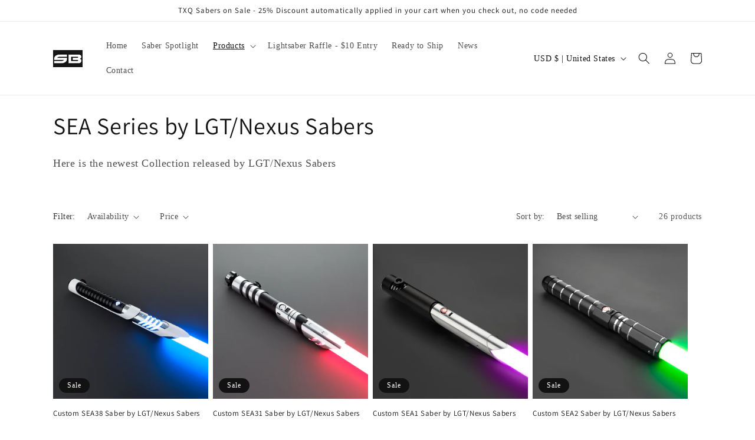

--- FILE ---
content_type: text/html; charset=utf-8
request_url: https://saberbelt.myshopify.com/collections/sea-series-by-lgt-nexus-sabers
body_size: 38309
content:
<!doctype html>
<html class="no-js" lang="en">
  <head>
    <meta charset="utf-8">
    <meta http-equiv="X-UA-Compatible" content="IE=edge">
    <meta name="viewport" content="width=device-width,initial-scale=1">
    <meta name="theme-color" content="">
    <link rel="canonical" href="https://saberbelt.myshopify.com/collections/sea-series-by-lgt-nexus-sabers">
    <link rel="preconnect" href="https://cdn.shopify.com" crossorigin><link rel="icon" type="image/png" href="//saberbelt.myshopify.com/cdn/shop/files/SB_Logo_FB2.jpg?crop=center&height=32&v=1682607256&width=32"><link rel="preconnect" href="https://fonts.shopifycdn.com" crossorigin><title>
      SEA Series by LGT/Nexus Sabers
 &ndash; Saberbelt</title>

    
      <meta name="description" content="Here is the newest Collection released by LGT/Nexus Sabers">
    

    

<meta property="og:site_name" content="Saberbelt">
<meta property="og:url" content="https://saberbelt.myshopify.com/collections/sea-series-by-lgt-nexus-sabers">
<meta property="og:title" content="SEA Series by LGT/Nexus Sabers">
<meta property="og:type" content="website">
<meta property="og:description" content="Here is the newest Collection released by LGT/Nexus Sabers"><meta property="og:image" content="http://saberbelt.myshopify.com/cdn/shop/collections/banner3.jpg?v=1692893061">
  <meta property="og:image:secure_url" content="https://saberbelt.myshopify.com/cdn/shop/collections/banner3.jpg?v=1692893061">
  <meta property="og:image:width" content="1920">
  <meta property="og:image:height" content="800"><meta name="twitter:card" content="summary_large_image">
<meta name="twitter:title" content="SEA Series by LGT/Nexus Sabers">
<meta name="twitter:description" content="Here is the newest Collection released by LGT/Nexus Sabers">


    <script src="//saberbelt.myshopify.com/cdn/shop/t/1/assets/constants.js?v=95358004781563950421682606622" defer="defer"></script>
    <script src="//saberbelt.myshopify.com/cdn/shop/t/1/assets/pubsub.js?v=2921868252632587581682606632" defer="defer"></script>
    <script src="//saberbelt.myshopify.com/cdn/shop/t/1/assets/global.js?v=127210358271191040921682606625" defer="defer"></script>
    <script>window.performance && window.performance.mark && window.performance.mark('shopify.content_for_header.start');</script><meta id="shopify-digital-wallet" name="shopify-digital-wallet" content="/75037770017/digital_wallets/dialog">
<meta name="shopify-checkout-api-token" content="3b7476f954ad88e449b033c6bcfea198">
<link rel="alternate" type="application/atom+xml" title="Feed" href="/collections/sea-series-by-lgt-nexus-sabers.atom" />
<link rel="next" href="/collections/sea-series-by-lgt-nexus-sabers?page=2">
<link rel="alternate" type="application/json+oembed" href="https://saberbelt.myshopify.com/collections/sea-series-by-lgt-nexus-sabers.oembed">
<script async="async" src="/checkouts/internal/preloads.js?locale=en-US"></script>
<link rel="preconnect" href="https://shop.app" crossorigin="anonymous">
<script async="async" src="https://shop.app/checkouts/internal/preloads.js?locale=en-US&shop_id=75037770017" crossorigin="anonymous"></script>
<script id="apple-pay-shop-capabilities" type="application/json">{"shopId":75037770017,"countryCode":"US","currencyCode":"USD","merchantCapabilities":["supports3DS"],"merchantId":"gid:\/\/shopify\/Shop\/75037770017","merchantName":"Saberbelt","requiredBillingContactFields":["postalAddress","email","phone"],"requiredShippingContactFields":["postalAddress","email","phone"],"shippingType":"shipping","supportedNetworks":["visa","masterCard","amex","discover","elo","jcb"],"total":{"type":"pending","label":"Saberbelt","amount":"1.00"},"shopifyPaymentsEnabled":true,"supportsSubscriptions":true}</script>
<script id="shopify-features" type="application/json">{"accessToken":"3b7476f954ad88e449b033c6bcfea198","betas":["rich-media-storefront-analytics"],"domain":"saberbelt.myshopify.com","predictiveSearch":true,"shopId":75037770017,"locale":"en"}</script>
<script>var Shopify = Shopify || {};
Shopify.shop = "saberbelt.myshopify.com";
Shopify.locale = "en";
Shopify.currency = {"active":"USD","rate":"1.0"};
Shopify.country = "US";
Shopify.theme = {"name":"Dawn","id":148495335713,"schema_name":"Dawn","schema_version":"9.0.0","theme_store_id":887,"role":"main"};
Shopify.theme.handle = "null";
Shopify.theme.style = {"id":null,"handle":null};
Shopify.cdnHost = "saberbelt.myshopify.com/cdn";
Shopify.routes = Shopify.routes || {};
Shopify.routes.root = "/";</script>
<script type="module">!function(o){(o.Shopify=o.Shopify||{}).modules=!0}(window);</script>
<script>!function(o){function n(){var o=[];function n(){o.push(Array.prototype.slice.apply(arguments))}return n.q=o,n}var t=o.Shopify=o.Shopify||{};t.loadFeatures=n(),t.autoloadFeatures=n()}(window);</script>
<script>
  window.ShopifyPay = window.ShopifyPay || {};
  window.ShopifyPay.apiHost = "shop.app\/pay";
  window.ShopifyPay.redirectState = null;
</script>
<script id="shop-js-analytics" type="application/json">{"pageType":"collection"}</script>
<script defer="defer" async type="module" src="//saberbelt.myshopify.com/cdn/shopifycloud/shop-js/modules/v2/client.init-shop-cart-sync_C5BV16lS.en.esm.js"></script>
<script defer="defer" async type="module" src="//saberbelt.myshopify.com/cdn/shopifycloud/shop-js/modules/v2/chunk.common_CygWptCX.esm.js"></script>
<script type="module">
  await import("//saberbelt.myshopify.com/cdn/shopifycloud/shop-js/modules/v2/client.init-shop-cart-sync_C5BV16lS.en.esm.js");
await import("//saberbelt.myshopify.com/cdn/shopifycloud/shop-js/modules/v2/chunk.common_CygWptCX.esm.js");

  window.Shopify.SignInWithShop?.initShopCartSync?.({"fedCMEnabled":true,"windoidEnabled":true});

</script>
<script>
  window.Shopify = window.Shopify || {};
  if (!window.Shopify.featureAssets) window.Shopify.featureAssets = {};
  window.Shopify.featureAssets['shop-js'] = {"shop-cart-sync":["modules/v2/client.shop-cart-sync_ZFArdW7E.en.esm.js","modules/v2/chunk.common_CygWptCX.esm.js"],"init-fed-cm":["modules/v2/client.init-fed-cm_CmiC4vf6.en.esm.js","modules/v2/chunk.common_CygWptCX.esm.js"],"shop-button":["modules/v2/client.shop-button_tlx5R9nI.en.esm.js","modules/v2/chunk.common_CygWptCX.esm.js"],"shop-cash-offers":["modules/v2/client.shop-cash-offers_DOA2yAJr.en.esm.js","modules/v2/chunk.common_CygWptCX.esm.js","modules/v2/chunk.modal_D71HUcav.esm.js"],"init-windoid":["modules/v2/client.init-windoid_sURxWdc1.en.esm.js","modules/v2/chunk.common_CygWptCX.esm.js"],"shop-toast-manager":["modules/v2/client.shop-toast-manager_ClPi3nE9.en.esm.js","modules/v2/chunk.common_CygWptCX.esm.js"],"init-shop-email-lookup-coordinator":["modules/v2/client.init-shop-email-lookup-coordinator_B8hsDcYM.en.esm.js","modules/v2/chunk.common_CygWptCX.esm.js"],"init-shop-cart-sync":["modules/v2/client.init-shop-cart-sync_C5BV16lS.en.esm.js","modules/v2/chunk.common_CygWptCX.esm.js"],"avatar":["modules/v2/client.avatar_BTnouDA3.en.esm.js"],"pay-button":["modules/v2/client.pay-button_FdsNuTd3.en.esm.js","modules/v2/chunk.common_CygWptCX.esm.js"],"init-customer-accounts":["modules/v2/client.init-customer-accounts_DxDtT_ad.en.esm.js","modules/v2/client.shop-login-button_C5VAVYt1.en.esm.js","modules/v2/chunk.common_CygWptCX.esm.js","modules/v2/chunk.modal_D71HUcav.esm.js"],"init-shop-for-new-customer-accounts":["modules/v2/client.init-shop-for-new-customer-accounts_ChsxoAhi.en.esm.js","modules/v2/client.shop-login-button_C5VAVYt1.en.esm.js","modules/v2/chunk.common_CygWptCX.esm.js","modules/v2/chunk.modal_D71HUcav.esm.js"],"shop-login-button":["modules/v2/client.shop-login-button_C5VAVYt1.en.esm.js","modules/v2/chunk.common_CygWptCX.esm.js","modules/v2/chunk.modal_D71HUcav.esm.js"],"init-customer-accounts-sign-up":["modules/v2/client.init-customer-accounts-sign-up_CPSyQ0Tj.en.esm.js","modules/v2/client.shop-login-button_C5VAVYt1.en.esm.js","modules/v2/chunk.common_CygWptCX.esm.js","modules/v2/chunk.modal_D71HUcav.esm.js"],"shop-follow-button":["modules/v2/client.shop-follow-button_Cva4Ekp9.en.esm.js","modules/v2/chunk.common_CygWptCX.esm.js","modules/v2/chunk.modal_D71HUcav.esm.js"],"checkout-modal":["modules/v2/client.checkout-modal_BPM8l0SH.en.esm.js","modules/v2/chunk.common_CygWptCX.esm.js","modules/v2/chunk.modal_D71HUcav.esm.js"],"lead-capture":["modules/v2/client.lead-capture_Bi8yE_yS.en.esm.js","modules/v2/chunk.common_CygWptCX.esm.js","modules/v2/chunk.modal_D71HUcav.esm.js"],"shop-login":["modules/v2/client.shop-login_D6lNrXab.en.esm.js","modules/v2/chunk.common_CygWptCX.esm.js","modules/v2/chunk.modal_D71HUcav.esm.js"],"payment-terms":["modules/v2/client.payment-terms_CZxnsJam.en.esm.js","modules/v2/chunk.common_CygWptCX.esm.js","modules/v2/chunk.modal_D71HUcav.esm.js"]};
</script>
<script id="__st">var __st={"a":75037770017,"offset":-18000,"reqid":"0e971ca7-17da-47f6-bb03-de889ddc5fad-1768612861","pageurl":"saberbelt.myshopify.com\/collections\/sea-series-by-lgt-nexus-sabers","u":"e7e58c285693","p":"collection","rtyp":"collection","rid":458146382113};</script>
<script>window.ShopifyPaypalV4VisibilityTracking = true;</script>
<script id="captcha-bootstrap">!function(){'use strict';const t='contact',e='account',n='new_comment',o=[[t,t],['blogs',n],['comments',n],[t,'customer']],c=[[e,'customer_login'],[e,'guest_login'],[e,'recover_customer_password'],[e,'create_customer']],r=t=>t.map((([t,e])=>`form[action*='/${t}']:not([data-nocaptcha='true']) input[name='form_type'][value='${e}']`)).join(','),a=t=>()=>t?[...document.querySelectorAll(t)].map((t=>t.form)):[];function s(){const t=[...o],e=r(t);return a(e)}const i='password',u='form_key',d=['recaptcha-v3-token','g-recaptcha-response','h-captcha-response',i],f=()=>{try{return window.sessionStorage}catch{return}},m='__shopify_v',_=t=>t.elements[u];function p(t,e,n=!1){try{const o=window.sessionStorage,c=JSON.parse(o.getItem(e)),{data:r}=function(t){const{data:e,action:n}=t;return t[m]||n?{data:e,action:n}:{data:t,action:n}}(c);for(const[e,n]of Object.entries(r))t.elements[e]&&(t.elements[e].value=n);n&&o.removeItem(e)}catch(o){console.error('form repopulation failed',{error:o})}}const l='form_type',E='cptcha';function T(t){t.dataset[E]=!0}const w=window,h=w.document,L='Shopify',v='ce_forms',y='captcha';let A=!1;((t,e)=>{const n=(g='f06e6c50-85a8-45c8-87d0-21a2b65856fe',I='https://cdn.shopify.com/shopifycloud/storefront-forms-hcaptcha/ce_storefront_forms_captcha_hcaptcha.v1.5.2.iife.js',D={infoText:'Protected by hCaptcha',privacyText:'Privacy',termsText:'Terms'},(t,e,n)=>{const o=w[L][v],c=o.bindForm;if(c)return c(t,g,e,D).then(n);var r;o.q.push([[t,g,e,D],n]),r=I,A||(h.body.append(Object.assign(h.createElement('script'),{id:'captcha-provider',async:!0,src:r})),A=!0)});var g,I,D;w[L]=w[L]||{},w[L][v]=w[L][v]||{},w[L][v].q=[],w[L][y]=w[L][y]||{},w[L][y].protect=function(t,e){n(t,void 0,e),T(t)},Object.freeze(w[L][y]),function(t,e,n,w,h,L){const[v,y,A,g]=function(t,e,n){const i=e?o:[],u=t?c:[],d=[...i,...u],f=r(d),m=r(i),_=r(d.filter((([t,e])=>n.includes(e))));return[a(f),a(m),a(_),s()]}(w,h,L),I=t=>{const e=t.target;return e instanceof HTMLFormElement?e:e&&e.form},D=t=>v().includes(t);t.addEventListener('submit',(t=>{const e=I(t);if(!e)return;const n=D(e)&&!e.dataset.hcaptchaBound&&!e.dataset.recaptchaBound,o=_(e),c=g().includes(e)&&(!o||!o.value);(n||c)&&t.preventDefault(),c&&!n&&(function(t){try{if(!f())return;!function(t){const e=f();if(!e)return;const n=_(t);if(!n)return;const o=n.value;o&&e.removeItem(o)}(t);const e=Array.from(Array(32),(()=>Math.random().toString(36)[2])).join('');!function(t,e){_(t)||t.append(Object.assign(document.createElement('input'),{type:'hidden',name:u})),t.elements[u].value=e}(t,e),function(t,e){const n=f();if(!n)return;const o=[...t.querySelectorAll(`input[type='${i}']`)].map((({name:t})=>t)),c=[...d,...o],r={};for(const[a,s]of new FormData(t).entries())c.includes(a)||(r[a]=s);n.setItem(e,JSON.stringify({[m]:1,action:t.action,data:r}))}(t,e)}catch(e){console.error('failed to persist form',e)}}(e),e.submit())}));const S=(t,e)=>{t&&!t.dataset[E]&&(n(t,e.some((e=>e===t))),T(t))};for(const o of['focusin','change'])t.addEventListener(o,(t=>{const e=I(t);D(e)&&S(e,y())}));const B=e.get('form_key'),M=e.get(l),P=B&&M;t.addEventListener('DOMContentLoaded',(()=>{const t=y();if(P)for(const e of t)e.elements[l].value===M&&p(e,B);[...new Set([...A(),...v().filter((t=>'true'===t.dataset.shopifyCaptcha))])].forEach((e=>S(e,t)))}))}(h,new URLSearchParams(w.location.search),n,t,e,['guest_login'])})(!0,!0)}();</script>
<script integrity="sha256-4kQ18oKyAcykRKYeNunJcIwy7WH5gtpwJnB7kiuLZ1E=" data-source-attribution="shopify.loadfeatures" defer="defer" src="//saberbelt.myshopify.com/cdn/shopifycloud/storefront/assets/storefront/load_feature-a0a9edcb.js" crossorigin="anonymous"></script>
<script crossorigin="anonymous" defer="defer" src="//saberbelt.myshopify.com/cdn/shopifycloud/storefront/assets/shopify_pay/storefront-65b4c6d7.js?v=20250812"></script>
<script data-source-attribution="shopify.dynamic_checkout.dynamic.init">var Shopify=Shopify||{};Shopify.PaymentButton=Shopify.PaymentButton||{isStorefrontPortableWallets:!0,init:function(){window.Shopify.PaymentButton.init=function(){};var t=document.createElement("script");t.src="https://saberbelt.myshopify.com/cdn/shopifycloud/portable-wallets/latest/portable-wallets.en.js",t.type="module",document.head.appendChild(t)}};
</script>
<script data-source-attribution="shopify.dynamic_checkout.buyer_consent">
  function portableWalletsHideBuyerConsent(e){var t=document.getElementById("shopify-buyer-consent"),n=document.getElementById("shopify-subscription-policy-button");t&&n&&(t.classList.add("hidden"),t.setAttribute("aria-hidden","true"),n.removeEventListener("click",e))}function portableWalletsShowBuyerConsent(e){var t=document.getElementById("shopify-buyer-consent"),n=document.getElementById("shopify-subscription-policy-button");t&&n&&(t.classList.remove("hidden"),t.removeAttribute("aria-hidden"),n.addEventListener("click",e))}window.Shopify?.PaymentButton&&(window.Shopify.PaymentButton.hideBuyerConsent=portableWalletsHideBuyerConsent,window.Shopify.PaymentButton.showBuyerConsent=portableWalletsShowBuyerConsent);
</script>
<script data-source-attribution="shopify.dynamic_checkout.cart.bootstrap">document.addEventListener("DOMContentLoaded",(function(){function t(){return document.querySelector("shopify-accelerated-checkout-cart, shopify-accelerated-checkout")}if(t())Shopify.PaymentButton.init();else{new MutationObserver((function(e,n){t()&&(Shopify.PaymentButton.init(),n.disconnect())})).observe(document.body,{childList:!0,subtree:!0})}}));
</script>
<link id="shopify-accelerated-checkout-styles" rel="stylesheet" media="screen" href="https://saberbelt.myshopify.com/cdn/shopifycloud/portable-wallets/latest/accelerated-checkout-backwards-compat.css" crossorigin="anonymous">
<style id="shopify-accelerated-checkout-cart">
        #shopify-buyer-consent {
  margin-top: 1em;
  display: inline-block;
  width: 100%;
}

#shopify-buyer-consent.hidden {
  display: none;
}

#shopify-subscription-policy-button {
  background: none;
  border: none;
  padding: 0;
  text-decoration: underline;
  font-size: inherit;
  cursor: pointer;
}

#shopify-subscription-policy-button::before {
  box-shadow: none;
}

      </style>
<script id="sections-script" data-sections="header" defer="defer" src="//saberbelt.myshopify.com/cdn/shop/t/1/compiled_assets/scripts.js?v=559"></script>
<script>window.performance && window.performance.mark && window.performance.mark('shopify.content_for_header.end');</script>


    <style data-shopify>
      
      
      
      
      @font-face {
  font-family: Assistant;
  font-weight: 400;
  font-style: normal;
  font-display: swap;
  src: url("//saberbelt.myshopify.com/cdn/fonts/assistant/assistant_n4.9120912a469cad1cc292572851508ca49d12e768.woff2") format("woff2"),
       url("//saberbelt.myshopify.com/cdn/fonts/assistant/assistant_n4.6e9875ce64e0fefcd3f4446b7ec9036b3ddd2985.woff") format("woff");
}


      :root {
        --font-body-family: "New York", Iowan Old Style, Apple Garamond, Baskerville, Times New Roman, Droid Serif, Times, Source Serif Pro, serif, Apple Color Emoji, Segoe UI Emoji, Segoe UI Symbol;
        --font-body-style: normal;
        --font-body-weight: 400;
        --font-body-weight-bold: 700;

        --font-heading-family: Assistant, sans-serif;
        --font-heading-style: normal;
        --font-heading-weight: 400;

        --font-body-scale: 1.0;
        --font-heading-scale: 1.0;

        --color-base-text: 18, 18, 18;
        --color-shadow: 18, 18, 18;
        --color-base-background-1: 255, 255, 255;
        --color-base-background-2: 243, 243, 243;
        --color-base-solid-button-labels: 255, 255, 255;
        --color-base-outline-button-labels: 18, 18, 18;
        --color-base-accent-1: 18, 18, 18;
        --color-base-accent-2: 18, 18, 18;
        --payment-terms-background-color: #ffffff;

        --gradient-base-background-1: #ffffff;
        --gradient-base-background-2: #f3f3f3;
        --gradient-base-accent-1: #121212;
        --gradient-base-accent-2: #121212;

        --media-padding: px;
        --media-border-opacity: 0.05;
        --media-border-width: 1px;
        --media-radius: 0px;
        --media-shadow-opacity: 0.0;
        --media-shadow-horizontal-offset: 0px;
        --media-shadow-vertical-offset: 4px;
        --media-shadow-blur-radius: 5px;
        --media-shadow-visible: 0;

        --page-width: 120rem;
        --page-width-margin: 0rem;

        --product-card-image-padding: 0.0rem;
        --product-card-corner-radius: 0.0rem;
        --product-card-text-alignment: left;
        --product-card-border-width: 0.0rem;
        --product-card-border-opacity: 0.1;
        --product-card-shadow-opacity: 0.0;
        --product-card-shadow-visible: 0;
        --product-card-shadow-horizontal-offset: 0.0rem;
        --product-card-shadow-vertical-offset: 0.4rem;
        --product-card-shadow-blur-radius: 0.5rem;

        --collection-card-image-padding: 0.0rem;
        --collection-card-corner-radius: 0.0rem;
        --collection-card-text-alignment: left;
        --collection-card-border-width: 0.0rem;
        --collection-card-border-opacity: 0.1;
        --collection-card-shadow-opacity: 0.0;
        --collection-card-shadow-visible: 0;
        --collection-card-shadow-horizontal-offset: 0.0rem;
        --collection-card-shadow-vertical-offset: 0.4rem;
        --collection-card-shadow-blur-radius: 0.5rem;

        --blog-card-image-padding: 0.0rem;
        --blog-card-corner-radius: 0.0rem;
        --blog-card-text-alignment: left;
        --blog-card-border-width: 0.0rem;
        --blog-card-border-opacity: 0.1;
        --blog-card-shadow-opacity: 0.0;
        --blog-card-shadow-visible: 0;
        --blog-card-shadow-horizontal-offset: 0.0rem;
        --blog-card-shadow-vertical-offset: 0.4rem;
        --blog-card-shadow-blur-radius: 0.5rem;

        --badge-corner-radius: 4.0rem;

        --popup-border-width: 1px;
        --popup-border-opacity: 0.1;
        --popup-corner-radius: 0px;
        --popup-shadow-opacity: 0.0;
        --popup-shadow-horizontal-offset: 0px;
        --popup-shadow-vertical-offset: 4px;
        --popup-shadow-blur-radius: 5px;

        --drawer-border-width: 1px;
        --drawer-border-opacity: 0.1;
        --drawer-shadow-opacity: 0.0;
        --drawer-shadow-horizontal-offset: 0px;
        --drawer-shadow-vertical-offset: 4px;
        --drawer-shadow-blur-radius: 5px;

        --spacing-sections-desktop: 0px;
        --spacing-sections-mobile: 0px;

        --grid-desktop-vertical-spacing: 8px;
        --grid-desktop-horizontal-spacing: 8px;
        --grid-mobile-vertical-spacing: 4px;
        --grid-mobile-horizontal-spacing: 4px;

        --text-boxes-border-opacity: 0.1;
        --text-boxes-border-width: 0px;
        --text-boxes-radius: 0px;
        --text-boxes-shadow-opacity: 0.0;
        --text-boxes-shadow-visible: 0;
        --text-boxes-shadow-horizontal-offset: 0px;
        --text-boxes-shadow-vertical-offset: 4px;
        --text-boxes-shadow-blur-radius: 5px;

        --buttons-radius: 0px;
        --buttons-radius-outset: 0px;
        --buttons-border-width: 1px;
        --buttons-border-opacity: 1.0;
        --buttons-shadow-opacity: 0.0;
        --buttons-shadow-visible: 0;
        --buttons-shadow-horizontal-offset: 0px;
        --buttons-shadow-vertical-offset: 4px;
        --buttons-shadow-blur-radius: 5px;
        --buttons-border-offset: 0px;

        --inputs-radius: 0px;
        --inputs-border-width: 1px;
        --inputs-border-opacity: 0.55;
        --inputs-shadow-opacity: 0.0;
        --inputs-shadow-horizontal-offset: 0px;
        --inputs-margin-offset: 0px;
        --inputs-shadow-vertical-offset: 4px;
        --inputs-shadow-blur-radius: 5px;
        --inputs-radius-outset: 0px;

        --variant-pills-radius: 40px;
        --variant-pills-border-width: 1px;
        --variant-pills-border-opacity: 0.55;
        --variant-pills-shadow-opacity: 0.0;
        --variant-pills-shadow-horizontal-offset: 0px;
        --variant-pills-shadow-vertical-offset: 4px;
        --variant-pills-shadow-blur-radius: 5px;
      }

      *,
      *::before,
      *::after {
        box-sizing: inherit;
      }

      html {
        box-sizing: border-box;
        font-size: calc(var(--font-body-scale) * 62.5%);
        height: 100%;
      }

      body {
        display: grid;
        grid-template-rows: auto auto 1fr auto;
        grid-template-columns: 100%;
        min-height: 100%;
        margin: 0;
        font-size: 1.5rem;
        letter-spacing: 0.06rem;
        line-height: calc(1 + 0.8 / var(--font-body-scale));
        font-family: var(--font-body-family);
        font-style: var(--font-body-style);
        font-weight: var(--font-body-weight);
      }

      @media screen and (min-width: 750px) {
        body {
          font-size: 1.6rem;
        }
      }
    </style>

    <link href="//saberbelt.myshopify.com/cdn/shop/t/1/assets/base.css?v=140624990073879848751682606601" rel="stylesheet" type="text/css" media="all" />
<link rel="preload" as="font" href="//saberbelt.myshopify.com/cdn/fonts/assistant/assistant_n4.9120912a469cad1cc292572851508ca49d12e768.woff2" type="font/woff2" crossorigin><link rel="stylesheet" href="//saberbelt.myshopify.com/cdn/shop/t/1/assets/component-predictive-search.css?v=85913294783299393391682606617" media="print" onload="this.media='all'"><script>document.documentElement.className = document.documentElement.className.replace('no-js', 'js');
    if (Shopify.designMode) {
      document.documentElement.classList.add('shopify-design-mode');
    }
    </script>
  <link href="https://monorail-edge.shopifysvc.com" rel="dns-prefetch">
<script>(function(){if ("sendBeacon" in navigator && "performance" in window) {try {var session_token_from_headers = performance.getEntriesByType('navigation')[0].serverTiming.find(x => x.name == '_s').description;} catch {var session_token_from_headers = undefined;}var session_cookie_matches = document.cookie.match(/_shopify_s=([^;]*)/);var session_token_from_cookie = session_cookie_matches && session_cookie_matches.length === 2 ? session_cookie_matches[1] : "";var session_token = session_token_from_headers || session_token_from_cookie || "";function handle_abandonment_event(e) {var entries = performance.getEntries().filter(function(entry) {return /monorail-edge.shopifysvc.com/.test(entry.name);});if (!window.abandonment_tracked && entries.length === 0) {window.abandonment_tracked = true;var currentMs = Date.now();var navigation_start = performance.timing.navigationStart;var payload = {shop_id: 75037770017,url: window.location.href,navigation_start,duration: currentMs - navigation_start,session_token,page_type: "collection"};window.navigator.sendBeacon("https://monorail-edge.shopifysvc.com/v1/produce", JSON.stringify({schema_id: "online_store_buyer_site_abandonment/1.1",payload: payload,metadata: {event_created_at_ms: currentMs,event_sent_at_ms: currentMs}}));}}window.addEventListener('pagehide', handle_abandonment_event);}}());</script>
<script id="web-pixels-manager-setup">(function e(e,d,r,n,o){if(void 0===o&&(o={}),!Boolean(null===(a=null===(i=window.Shopify)||void 0===i?void 0:i.analytics)||void 0===a?void 0:a.replayQueue)){var i,a;window.Shopify=window.Shopify||{};var t=window.Shopify;t.analytics=t.analytics||{};var s=t.analytics;s.replayQueue=[],s.publish=function(e,d,r){return s.replayQueue.push([e,d,r]),!0};try{self.performance.mark("wpm:start")}catch(e){}var l=function(){var e={modern:/Edge?\/(1{2}[4-9]|1[2-9]\d|[2-9]\d{2}|\d{4,})\.\d+(\.\d+|)|Firefox\/(1{2}[4-9]|1[2-9]\d|[2-9]\d{2}|\d{4,})\.\d+(\.\d+|)|Chrom(ium|e)\/(9{2}|\d{3,})\.\d+(\.\d+|)|(Maci|X1{2}).+ Version\/(15\.\d+|(1[6-9]|[2-9]\d|\d{3,})\.\d+)([,.]\d+|)( \(\w+\)|)( Mobile\/\w+|) Safari\/|Chrome.+OPR\/(9{2}|\d{3,})\.\d+\.\d+|(CPU[ +]OS|iPhone[ +]OS|CPU[ +]iPhone|CPU IPhone OS|CPU iPad OS)[ +]+(15[._]\d+|(1[6-9]|[2-9]\d|\d{3,})[._]\d+)([._]\d+|)|Android:?[ /-](13[3-9]|1[4-9]\d|[2-9]\d{2}|\d{4,})(\.\d+|)(\.\d+|)|Android.+Firefox\/(13[5-9]|1[4-9]\d|[2-9]\d{2}|\d{4,})\.\d+(\.\d+|)|Android.+Chrom(ium|e)\/(13[3-9]|1[4-9]\d|[2-9]\d{2}|\d{4,})\.\d+(\.\d+|)|SamsungBrowser\/([2-9]\d|\d{3,})\.\d+/,legacy:/Edge?\/(1[6-9]|[2-9]\d|\d{3,})\.\d+(\.\d+|)|Firefox\/(5[4-9]|[6-9]\d|\d{3,})\.\d+(\.\d+|)|Chrom(ium|e)\/(5[1-9]|[6-9]\d|\d{3,})\.\d+(\.\d+|)([\d.]+$|.*Safari\/(?![\d.]+ Edge\/[\d.]+$))|(Maci|X1{2}).+ Version\/(10\.\d+|(1[1-9]|[2-9]\d|\d{3,})\.\d+)([,.]\d+|)( \(\w+\)|)( Mobile\/\w+|) Safari\/|Chrome.+OPR\/(3[89]|[4-9]\d|\d{3,})\.\d+\.\d+|(CPU[ +]OS|iPhone[ +]OS|CPU[ +]iPhone|CPU IPhone OS|CPU iPad OS)[ +]+(10[._]\d+|(1[1-9]|[2-9]\d|\d{3,})[._]\d+)([._]\d+|)|Android:?[ /-](13[3-9]|1[4-9]\d|[2-9]\d{2}|\d{4,})(\.\d+|)(\.\d+|)|Mobile Safari.+OPR\/([89]\d|\d{3,})\.\d+\.\d+|Android.+Firefox\/(13[5-9]|1[4-9]\d|[2-9]\d{2}|\d{4,})\.\d+(\.\d+|)|Android.+Chrom(ium|e)\/(13[3-9]|1[4-9]\d|[2-9]\d{2}|\d{4,})\.\d+(\.\d+|)|Android.+(UC? ?Browser|UCWEB|U3)[ /]?(15\.([5-9]|\d{2,})|(1[6-9]|[2-9]\d|\d{3,})\.\d+)\.\d+|SamsungBrowser\/(5\.\d+|([6-9]|\d{2,})\.\d+)|Android.+MQ{2}Browser\/(14(\.(9|\d{2,})|)|(1[5-9]|[2-9]\d|\d{3,})(\.\d+|))(\.\d+|)|K[Aa][Ii]OS\/(3\.\d+|([4-9]|\d{2,})\.\d+)(\.\d+|)/},d=e.modern,r=e.legacy,n=navigator.userAgent;return n.match(d)?"modern":n.match(r)?"legacy":"unknown"}(),u="modern"===l?"modern":"legacy",c=(null!=n?n:{modern:"",legacy:""})[u],f=function(e){return[e.baseUrl,"/wpm","/b",e.hashVersion,"modern"===e.buildTarget?"m":"l",".js"].join("")}({baseUrl:d,hashVersion:r,buildTarget:u}),m=function(e){var d=e.version,r=e.bundleTarget,n=e.surface,o=e.pageUrl,i=e.monorailEndpoint;return{emit:function(e){var a=e.status,t=e.errorMsg,s=(new Date).getTime(),l=JSON.stringify({metadata:{event_sent_at_ms:s},events:[{schema_id:"web_pixels_manager_load/3.1",payload:{version:d,bundle_target:r,page_url:o,status:a,surface:n,error_msg:t},metadata:{event_created_at_ms:s}}]});if(!i)return console&&console.warn&&console.warn("[Web Pixels Manager] No Monorail endpoint provided, skipping logging."),!1;try{return self.navigator.sendBeacon.bind(self.navigator)(i,l)}catch(e){}var u=new XMLHttpRequest;try{return u.open("POST",i,!0),u.setRequestHeader("Content-Type","text/plain"),u.send(l),!0}catch(e){return console&&console.warn&&console.warn("[Web Pixels Manager] Got an unhandled error while logging to Monorail."),!1}}}}({version:r,bundleTarget:l,surface:e.surface,pageUrl:self.location.href,monorailEndpoint:e.monorailEndpoint});try{o.browserTarget=l,function(e){var d=e.src,r=e.async,n=void 0===r||r,o=e.onload,i=e.onerror,a=e.sri,t=e.scriptDataAttributes,s=void 0===t?{}:t,l=document.createElement("script"),u=document.querySelector("head"),c=document.querySelector("body");if(l.async=n,l.src=d,a&&(l.integrity=a,l.crossOrigin="anonymous"),s)for(var f in s)if(Object.prototype.hasOwnProperty.call(s,f))try{l.dataset[f]=s[f]}catch(e){}if(o&&l.addEventListener("load",o),i&&l.addEventListener("error",i),u)u.appendChild(l);else{if(!c)throw new Error("Did not find a head or body element to append the script");c.appendChild(l)}}({src:f,async:!0,onload:function(){if(!function(){var e,d;return Boolean(null===(d=null===(e=window.Shopify)||void 0===e?void 0:e.analytics)||void 0===d?void 0:d.initialized)}()){var d=window.webPixelsManager.init(e)||void 0;if(d){var r=window.Shopify.analytics;r.replayQueue.forEach((function(e){var r=e[0],n=e[1],o=e[2];d.publishCustomEvent(r,n,o)})),r.replayQueue=[],r.publish=d.publishCustomEvent,r.visitor=d.visitor,r.initialized=!0}}},onerror:function(){return m.emit({status:"failed",errorMsg:"".concat(f," has failed to load")})},sri:function(e){var d=/^sha384-[A-Za-z0-9+/=]+$/;return"string"==typeof e&&d.test(e)}(c)?c:"",scriptDataAttributes:o}),m.emit({status:"loading"})}catch(e){m.emit({status:"failed",errorMsg:(null==e?void 0:e.message)||"Unknown error"})}}})({shopId: 75037770017,storefrontBaseUrl: "https://saberbelt.myshopify.com",extensionsBaseUrl: "https://extensions.shopifycdn.com/cdn/shopifycloud/web-pixels-manager",monorailEndpoint: "https://monorail-edge.shopifysvc.com/unstable/produce_batch",surface: "storefront-renderer",enabledBetaFlags: ["2dca8a86"],webPixelsConfigList: [{"id":"shopify-app-pixel","configuration":"{}","eventPayloadVersion":"v1","runtimeContext":"STRICT","scriptVersion":"0450","apiClientId":"shopify-pixel","type":"APP","privacyPurposes":["ANALYTICS","MARKETING"]},{"id":"shopify-custom-pixel","eventPayloadVersion":"v1","runtimeContext":"LAX","scriptVersion":"0450","apiClientId":"shopify-pixel","type":"CUSTOM","privacyPurposes":["ANALYTICS","MARKETING"]}],isMerchantRequest: false,initData: {"shop":{"name":"Saberbelt","paymentSettings":{"currencyCode":"USD"},"myshopifyDomain":"saberbelt.myshopify.com","countryCode":"US","storefrontUrl":"https:\/\/saberbelt.myshopify.com"},"customer":null,"cart":null,"checkout":null,"productVariants":[],"purchasingCompany":null},},"https://saberbelt.myshopify.com/cdn","fcfee988w5aeb613cpc8e4bc33m6693e112",{"modern":"","legacy":""},{"shopId":"75037770017","storefrontBaseUrl":"https:\/\/saberbelt.myshopify.com","extensionBaseUrl":"https:\/\/extensions.shopifycdn.com\/cdn\/shopifycloud\/web-pixels-manager","surface":"storefront-renderer","enabledBetaFlags":"[\"2dca8a86\"]","isMerchantRequest":"false","hashVersion":"fcfee988w5aeb613cpc8e4bc33m6693e112","publish":"custom","events":"[[\"page_viewed\",{}],[\"collection_viewed\",{\"collection\":{\"id\":\"458146382113\",\"title\":\"SEA Series by LGT\/Nexus Sabers\",\"productVariants\":[{\"price\":{\"amount\":216.99,\"currencyCode\":\"USD\"},\"product\":{\"title\":\"Custom SEA38 Saber by LGT\/Nexus Sabers\",\"vendor\":\"LGT Sabers\",\"id\":\"9367643095329\",\"untranslatedTitle\":\"Custom SEA38 Saber by LGT\/Nexus Sabers\",\"url\":\"\/products\/custom-sea38-saber-by-lgt-nexus-sabers\",\"type\":\"\"},\"id\":\"49063922630945\",\"image\":{\"src\":\"\/\/saberbelt.myshopify.com\/cdn\/shop\/files\/GH_7895.jpg?v=1716385732\"},\"sku\":\"SBA-LGT-2191-0002\",\"title\":\"Baselit RGB \/ 92cm Blade\",\"untranslatedTitle\":\"Baselit RGB \/ 92cm Blade\"},{\"price\":{\"amount\":210.99,\"currencyCode\":\"USD\"},\"product\":{\"title\":\"Custom SEA31 Saber by LGT\/Nexus Sabers\",\"vendor\":\"LGT Sabers\",\"id\":\"9367640080673\",\"untranslatedTitle\":\"Custom SEA31 Saber by LGT\/Nexus Sabers\",\"url\":\"\/products\/custom-sea31-saber-by-lgt-nexus-sabers\",\"type\":\"\"},\"id\":\"49063907754273\",\"image\":{\"src\":\"\/\/saberbelt.myshopify.com\/cdn\/shop\/files\/MG_0007.jpg?v=1716385241\"},\"sku\":\"SBA-LGT-2190-0002\",\"title\":\"Baselit RGB \/ 92cm Blade\",\"untranslatedTitle\":\"Baselit RGB \/ 92cm Blade\"},{\"price\":{\"amount\":173.99,\"currencyCode\":\"USD\"},\"product\":{\"title\":\"Custom SEA1 Saber by LGT\/Nexus Sabers\",\"vendor\":\"LGT Sabers\",\"id\":\"8784464380193\",\"untranslatedTitle\":\"Custom SEA1 Saber by LGT\/Nexus Sabers\",\"url\":\"\/products\/custom-sea1-saber-by-lgt-nexus-sabers\",\"type\":\"\"},\"id\":\"47285626732833\",\"image\":{\"src\":\"\/\/saberbelt.myshopify.com\/cdn\/shop\/files\/X5A6165_e190429d-bd91-4201-9a4a-ad740ecc3a69.jpg?v=1697854942\"},\"sku\":\"SBA-LGT-2155-0002\",\"title\":\"Baselit RGB \/ 92cm Blade\",\"untranslatedTitle\":\"Baselit RGB \/ 92cm Blade\"},{\"price\":{\"amount\":175.99,\"currencyCode\":\"USD\"},\"product\":{\"title\":\"Custom SEA2 Saber by LGT\/Nexus Sabers\",\"vendor\":\"LGT Sabers\",\"id\":\"8784461168929\",\"untranslatedTitle\":\"Custom SEA2 Saber by LGT\/Nexus Sabers\",\"url\":\"\/products\/custom-sea2-saber-by-lgt-nexus-sabers\",\"type\":\"\"},\"id\":\"47285602255137\",\"image\":{\"src\":\"\/\/saberbelt.myshopify.com\/cdn\/shop\/files\/X5A6026_4879626c-d6e3-4293-872a-a75a227019e6.jpg?v=1697854868\"},\"sku\":\"SBA-LGT-2156-0002\",\"title\":\"Baselit RGB \/ 92cm Blade\",\"untranslatedTitle\":\"Baselit RGB \/ 92cm Blade\"},{\"price\":{\"amount\":176.99,\"currencyCode\":\"USD\"},\"product\":{\"title\":\"Custom SEA3 Saber by LGT\/Nexus Sabers\",\"vendor\":\"LGT Sabers\",\"id\":\"8784459464993\",\"untranslatedTitle\":\"Custom SEA3 Saber by LGT\/Nexus Sabers\",\"url\":\"\/products\/custom-sea3-saber-by-lgt-nexus-sabers\",\"type\":\"\"},\"id\":\"47285582496033\",\"image\":{\"src\":\"\/\/saberbelt.myshopify.com\/cdn\/shop\/files\/SEA3_6_23a8d9d4-597d-4298-912a-3adaaeb27bde.jpg?v=1697854802\"},\"sku\":\"SBA-LGT-2157-0002\",\"title\":\"Baselit RGB \/ 92cm Blade\",\"untranslatedTitle\":\"Baselit RGB \/ 92cm Blade\"},{\"price\":{\"amount\":250.99,\"currencyCode\":\"USD\"},\"product\":{\"title\":\"Custom SEA4 Saber by LGT\/Nexus Sabers\",\"vendor\":\"LGT Sabers\",\"id\":\"8784458907937\",\"untranslatedTitle\":\"Custom SEA4 Saber by LGT\/Nexus Sabers\",\"url\":\"\/products\/custom-sea4-saber-by-lgt-nexus-sabers\",\"type\":\"\"},\"id\":\"47285574631713\",\"image\":{\"src\":\"\/\/saberbelt.myshopify.com\/cdn\/shop\/files\/X5A1677_da3cba6d-a652-4774-91c5-a6ab45e7c1b8.jpg?v=1697854729\"},\"sku\":\"SBA-LGT-2158-0002\",\"title\":\"Baselit RGB \/ 92cm Blade\",\"untranslatedTitle\":\"Baselit RGB \/ 92cm Blade\"},{\"price\":{\"amount\":169.99,\"currencyCode\":\"USD\"},\"product\":{\"title\":\"Custom SEA5 Saber by LGT\/Nexus Sabers\",\"vendor\":\"LGT Sabers\",\"id\":\"8784458711329\",\"untranslatedTitle\":\"Custom SEA5 Saber by LGT\/Nexus Sabers\",\"url\":\"\/products\/custom-sea5-saber-by-lgt-nexus-sabers\",\"type\":\"\"},\"id\":\"47285569978657\",\"image\":{\"src\":\"\/\/saberbelt.myshopify.com\/cdn\/shop\/files\/X5A9968_71cec5bc-8e76-4afe-87b2-d9154110352a.jpg?v=1697854659\"},\"sku\":\"SBA-LGT-2159-0002\",\"title\":\"Baselit RGB \/ 92cm Blade\",\"untranslatedTitle\":\"Baselit RGB \/ 92cm Blade\"},{\"price\":{\"amount\":172.99,\"currencyCode\":\"USD\"},\"product\":{\"title\":\"Custom SEA6 Saber by LGT\/Nexus Sabers\",\"vendor\":\"LGT Sabers\",\"id\":\"8784458318113\",\"untranslatedTitle\":\"Custom SEA6 Saber by LGT\/Nexus Sabers\",\"url\":\"\/products\/custom-sea6-saber-by-lgt-nexus-sabers\",\"type\":\"\"},\"id\":\"47285555134753\",\"image\":{\"src\":\"\/\/saberbelt.myshopify.com\/cdn\/shop\/files\/X5A6204_fc756d69-9d00-4e35-9b14-0b4cbf69de1c.jpg?v=1697854587\"},\"sku\":\"SBA-LGT-2160-0002\",\"title\":\"Baselit RGB \/ 92cm Blade\",\"untranslatedTitle\":\"Baselit RGB \/ 92cm Blade\"},{\"price\":{\"amount\":194.99,\"currencyCode\":\"USD\"},\"product\":{\"title\":\"Custom SEA7 Saber by LGT\/Nexus Sabers\",\"vendor\":\"LGT Sabers\",\"id\":\"8784458187041\",\"untranslatedTitle\":\"Custom SEA7 Saber by LGT\/Nexus Sabers\",\"url\":\"\/products\/custom-sea7-saber-by-lgt-nexus-sabers\",\"type\":\"\"},\"id\":\"47285532688673\",\"image\":{\"src\":\"\/\/saberbelt.myshopify.com\/cdn\/shop\/files\/X5A6215_12d74b5f-51e2-4eaa-874f-79d7a3b24ea6.jpg?v=1697854506\"},\"sku\":\"SBA-LGT-2161-0002\",\"title\":\"Baselit RGB \/ 92cm Blade\",\"untranslatedTitle\":\"Baselit RGB \/ 92cm Blade\"},{\"price\":{\"amount\":189.99,\"currencyCode\":\"USD\"},\"product\":{\"title\":\"Custom SEA8 Saber by LGT\/Nexus Sabers\",\"vendor\":\"LGT Sabers\",\"id\":\"8784457957665\",\"untranslatedTitle\":\"Custom SEA8 Saber by LGT\/Nexus Sabers\",\"url\":\"\/products\/custom-sea8-saber-by-lgt-nexus-sabers\",\"type\":\"\"},\"id\":\"47285523874081\",\"image\":{\"src\":\"\/\/saberbelt.myshopify.com\/cdn\/shop\/files\/X5A6987_4dd457b3-1312-4e9a-b587-1475b5830a4c.jpg?v=1697854430\"},\"sku\":\"SBA-LGT-2162-0002\",\"title\":\"Baselit RGB \/ 92cm Blade\",\"untranslatedTitle\":\"Baselit RGB \/ 92cm Blade\"},{\"price\":{\"amount\":175.99,\"currencyCode\":\"USD\"},\"product\":{\"title\":\"Custom SEA9 Saber by LGT\/Nexus Sabers\",\"vendor\":\"LGT Sabers\",\"id\":\"8784457761057\",\"untranslatedTitle\":\"Custom SEA9 Saber by LGT\/Nexus Sabers\",\"url\":\"\/products\/custom-sea9-saber-by-lgt-nexus-sabers\",\"type\":\"\"},\"id\":\"47285508473121\",\"image\":{\"src\":\"\/\/saberbelt.myshopify.com\/cdn\/shop\/files\/X5A6224_07411b3e-dcf2-4a3f-b37a-5be5d60552c4.jpg?v=1697854365\"},\"sku\":\"SBA-LGT-2163-0002\",\"title\":\"Baselit RGB \/ 92cm Blade\",\"untranslatedTitle\":\"Baselit RGB \/ 92cm Blade\"},{\"price\":{\"amount\":187.99,\"currencyCode\":\"USD\"},\"product\":{\"title\":\"Custom SEA12 Saber by LGT\/Nexus Sabers\",\"vendor\":\"LGT Sabers\",\"id\":\"8784457335073\",\"untranslatedTitle\":\"Custom SEA12 Saber by LGT\/Nexus Sabers\",\"url\":\"\/products\/custom-sea12-saber-by-lgt-nexus-sabers\",\"type\":\"\"},\"id\":\"47285478719777\",\"image\":{\"src\":\"\/\/saberbelt.myshopify.com\/cdn\/shop\/files\/sea12_2_86f2a22d-5592-46ae-b6d7-f31849962a58.jpg?v=1697854231\"},\"sku\":\"SBA-LGT-2165-0002\",\"title\":\"Baselit RGB \/ 92cm Blade\",\"untranslatedTitle\":\"Baselit RGB \/ 92cm Blade\"},{\"price\":{\"amount\":184.99,\"currencyCode\":\"USD\"},\"product\":{\"title\":\"Custom SEA13 Saber by LGT\/Nexus Sabers\",\"vendor\":\"LGT Sabers\",\"id\":\"8784457072929\",\"untranslatedTitle\":\"Custom SEA13 Saber by LGT\/Nexus Sabers\",\"url\":\"\/products\/custom-sea13-saber-by-lgt-nexus-sabers\",\"type\":\"\"},\"id\":\"47285461057825\",\"image\":{\"src\":\"\/\/saberbelt.myshopify.com\/cdn\/shop\/files\/333689a73db4ecb4d129db484bd149f_4282a1d2-6ca7-434c-9e96-1abd7b11edef.jpg?v=1697854162\"},\"sku\":\"SBA-LGT-2166-0002\",\"title\":\"Baselit RGB \/ 92cm Blade\",\"untranslatedTitle\":\"Baselit RGB \/ 92cm Blade\"},{\"price\":{\"amount\":202.99,\"currencyCode\":\"USD\"},\"product\":{\"title\":\"Custom SEA15 Saber by LGT\/Nexus Sabers\",\"vendor\":\"LGT Sabers\",\"id\":\"8784456679713\",\"untranslatedTitle\":\"Custom SEA15 Saber by LGT\/Nexus Sabers\",\"url\":\"\/products\/custom-sea15-saber-by-lgt-nexus-sabers\",\"type\":\"\"},\"id\":\"47285445689633\",\"image\":{\"src\":\"\/\/saberbelt.myshopify.com\/cdn\/shop\/files\/X5A8654_36e5e880-d1c9-4f2b-92cd-5a492bd59857.jpg?v=1697854097\"},\"sku\":\"SBA-LGT-2167-0002\",\"title\":\"Baselit RGB \/ 92cm Blade\",\"untranslatedTitle\":\"Baselit RGB \/ 92cm Blade\"},{\"price\":{\"amount\":191.99,\"currencyCode\":\"USD\"},\"product\":{\"title\":\"Custom SEA16 Saber by LGT\/Nexus Sabers\",\"vendor\":\"LGT Sabers\",\"id\":\"8784456057121\",\"untranslatedTitle\":\"Custom SEA16 Saber by LGT\/Nexus Sabers\",\"url\":\"\/products\/custom-sea16-saber-by-lgt-nexus-sabers\",\"type\":\"\"},\"id\":\"47285421343009\",\"image\":{\"src\":\"\/\/saberbelt.myshopify.com\/cdn\/shop\/files\/MG_6768_8fc74537-40d6-49fd-8898-1f02d20a2405.jpg?v=1697854008\"},\"sku\":\"SBA-LGT-2168-0002\",\"title\":\"Baselit RGB \/ Red\/Black \/ 92cm Blade\",\"untranslatedTitle\":\"Baselit RGB \/ Red\/Black \/ 92cm Blade\"},{\"price\":{\"amount\":206.99,\"currencyCode\":\"USD\"},\"product\":{\"title\":\"Custom SEA17 Saber by LGT\/Nexus Sabers\",\"vendor\":\"LGT Sabers\",\"id\":\"8784455663905\",\"untranslatedTitle\":\"Custom SEA17 Saber by LGT\/Nexus Sabers\",\"url\":\"\/products\/custom-sea17-saber-by-lgt-nexus-sabers\",\"type\":\"\"},\"id\":\"47285409841441\",\"image\":{\"src\":\"\/\/saberbelt.myshopify.com\/cdn\/shop\/files\/X5A8231_f46f4265-6157-4b2f-92c0-e1095942acf4.jpg?v=1697853932\"},\"sku\":\"SBA-LGT-2169-0002\",\"title\":\"Baselit RGB \/ Pink\/Silver \/ 92cm Blade\",\"untranslatedTitle\":\"Baselit RGB \/ Pink\/Silver \/ 92cm Blade\"}]}}]]"});</script><script>
  window.ShopifyAnalytics = window.ShopifyAnalytics || {};
  window.ShopifyAnalytics.meta = window.ShopifyAnalytics.meta || {};
  window.ShopifyAnalytics.meta.currency = 'USD';
  var meta = {"products":[{"id":9367643095329,"gid":"gid:\/\/shopify\/Product\/9367643095329","vendor":"LGT Sabers","type":"","handle":"custom-sea38-saber-by-lgt-nexus-sabers","variants":[{"id":49063922630945,"price":21699,"name":"Custom SEA38 Saber by LGT\/Nexus Sabers - Baselit RGB \/ 92cm Blade","public_title":"Baselit RGB \/ 92cm Blade","sku":"SBA-LGT-2191-0002"},{"id":49063922663713,"price":21699,"name":"Custom SEA38 Saber by LGT\/Nexus Sabers - Baselit RGB \/ 82cm Blade","public_title":"Baselit RGB \/ 82cm Blade","sku":"SBA-LGT-2191-0002"},{"id":49063922696481,"price":21699,"name":"Custom SEA38 Saber by LGT\/Nexus Sabers - Baselit RGB \/ 72cm Blade","public_title":"Baselit RGB \/ 72cm Blade","sku":"SBA-LGT-2191-0002"},{"id":49063922729249,"price":21699,"name":"Custom SEA38 Saber by LGT\/Nexus Sabers - Baselit RGB \/ 62cm Blade","public_title":"Baselit RGB \/ 62cm Blade","sku":"SBA-LGT-2191-0002"},{"id":49063922762017,"price":21699,"name":"Custom SEA38 Saber by LGT\/Nexus Sabers - Baselit RGB \/ 52cm Blade","public_title":"Baselit RGB \/ 52cm Blade","sku":"SBA-LGT-2191-0002"},{"id":49063922794785,"price":29599,"name":"Custom SEA38 Saber by LGT\/Nexus Sabers - XenoPixel \/ 92cm Blade","public_title":"XenoPixel \/ 92cm Blade","sku":"SBA-LGT-2191-0003"},{"id":49063922827553,"price":29599,"name":"Custom SEA38 Saber by LGT\/Nexus Sabers - XenoPixel \/ 82cm Blade","public_title":"XenoPixel \/ 82cm Blade","sku":"SBA-LGT-2191-0003"},{"id":49063922860321,"price":29599,"name":"Custom SEA38 Saber by LGT\/Nexus Sabers - XenoPixel \/ 72cm Blade","public_title":"XenoPixel \/ 72cm Blade","sku":"SBA-LGT-2191-0003"},{"id":49063922893089,"price":29599,"name":"Custom SEA38 Saber by LGT\/Nexus Sabers - XenoPixel \/ 62cm Blade","public_title":"XenoPixel \/ 62cm Blade","sku":"SBA-LGT-2191-0003"},{"id":49063922925857,"price":29599,"name":"Custom SEA38 Saber by LGT\/Nexus Sabers - XenoPixel \/ 52cm Blade","public_title":"XenoPixel \/ 52cm Blade","sku":"SBA-LGT-2191-0003"},{"id":49063922958625,"price":31899,"name":"Custom SEA38 Saber by LGT\/Nexus Sabers - Proffie \/ 92cm Blade","public_title":"Proffie \/ 92cm Blade","sku":"SBA-LGT-2191-0004"},{"id":49063922991393,"price":31899,"name":"Custom SEA38 Saber by LGT\/Nexus Sabers - Proffie \/ 82cm Blade","public_title":"Proffie \/ 82cm Blade","sku":"SBA-LGT-2191-0004"},{"id":49063923024161,"price":31899,"name":"Custom SEA38 Saber by LGT\/Nexus Sabers - Proffie \/ 72cm Blade","public_title":"Proffie \/ 72cm Blade","sku":"SBA-LGT-2191-0004"},{"id":49063923056929,"price":31899,"name":"Custom SEA38 Saber by LGT\/Nexus Sabers - Proffie \/ 62cm Blade","public_title":"Proffie \/ 62cm Blade","sku":"SBA-LGT-2191-0004"},{"id":49063923089697,"price":31899,"name":"Custom SEA38 Saber by LGT\/Nexus Sabers - Proffie \/ 52cm Blade","public_title":"Proffie \/ 52cm Blade","sku":"SBA-LGT-2191-0004"}],"remote":false},{"id":9367640080673,"gid":"gid:\/\/shopify\/Product\/9367640080673","vendor":"LGT Sabers","type":"","handle":"custom-sea31-saber-by-lgt-nexus-sabers","variants":[{"id":49063907754273,"price":21099,"name":"Custom SEA31 Saber by LGT\/Nexus Sabers - Baselit RGB \/ 92cm Blade","public_title":"Baselit RGB \/ 92cm Blade","sku":"SBA-LGT-2190-0002"},{"id":49063907787041,"price":21099,"name":"Custom SEA31 Saber by LGT\/Nexus Sabers - Baselit RGB \/ 82cm Blade","public_title":"Baselit RGB \/ 82cm Blade","sku":"SBA-LGT-2190-0002"},{"id":49063907819809,"price":21099,"name":"Custom SEA31 Saber by LGT\/Nexus Sabers - Baselit RGB \/ 72cm Blade","public_title":"Baselit RGB \/ 72cm Blade","sku":"SBA-LGT-2190-0002"},{"id":49063907852577,"price":21099,"name":"Custom SEA31 Saber by LGT\/Nexus Sabers - Baselit RGB \/ 62cm Blade","public_title":"Baselit RGB \/ 62cm Blade","sku":"SBA-LGT-2190-0002"},{"id":49063907885345,"price":21099,"name":"Custom SEA31 Saber by LGT\/Nexus Sabers - Baselit RGB \/ 52cm Blade","public_title":"Baselit RGB \/ 52cm Blade","sku":"SBA-LGT-2190-0002"},{"id":49063907918113,"price":28899,"name":"Custom SEA31 Saber by LGT\/Nexus Sabers - XenoPixel \/ 92cm Blade","public_title":"XenoPixel \/ 92cm Blade","sku":"SBA-LGT-2190-0003"},{"id":49063907950881,"price":28899,"name":"Custom SEA31 Saber by LGT\/Nexus Sabers - XenoPixel \/ 82cm Blade","public_title":"XenoPixel \/ 82cm Blade","sku":"SBA-LGT-2190-0003"},{"id":49063907983649,"price":28899,"name":"Custom SEA31 Saber by LGT\/Nexus Sabers - XenoPixel \/ 72cm Blade","public_title":"XenoPixel \/ 72cm Blade","sku":"SBA-LGT-2190-0003"},{"id":49063908016417,"price":28899,"name":"Custom SEA31 Saber by LGT\/Nexus Sabers - XenoPixel \/ 62cm Blade","public_title":"XenoPixel \/ 62cm Blade","sku":"SBA-LGT-2190-0003"},{"id":49063908049185,"price":28899,"name":"Custom SEA31 Saber by LGT\/Nexus Sabers - XenoPixel \/ 52cm Blade","public_title":"XenoPixel \/ 52cm Blade","sku":"SBA-LGT-2190-0003"},{"id":49063908081953,"price":31299,"name":"Custom SEA31 Saber by LGT\/Nexus Sabers - Proffie \/ 92cm Blade","public_title":"Proffie \/ 92cm Blade","sku":"SBA-LGT-2190-0004"},{"id":49063908114721,"price":31299,"name":"Custom SEA31 Saber by LGT\/Nexus Sabers - Proffie \/ 82cm Blade","public_title":"Proffie \/ 82cm Blade","sku":"SBA-LGT-2190-0004"},{"id":49063908147489,"price":31299,"name":"Custom SEA31 Saber by LGT\/Nexus Sabers - Proffie \/ 72cm Blade","public_title":"Proffie \/ 72cm Blade","sku":"SBA-LGT-2190-0004"},{"id":49063908180257,"price":31299,"name":"Custom SEA31 Saber by LGT\/Nexus Sabers - Proffie \/ 62cm Blade","public_title":"Proffie \/ 62cm Blade","sku":"SBA-LGT-2190-0004"},{"id":49063908213025,"price":31299,"name":"Custom SEA31 Saber by LGT\/Nexus Sabers - Proffie \/ 52cm Blade","public_title":"Proffie \/ 52cm Blade","sku":"SBA-LGT-2190-0004"}],"remote":false},{"id":8784464380193,"gid":"gid:\/\/shopify\/Product\/8784464380193","vendor":"LGT Sabers","type":"","handle":"custom-sea1-saber-by-lgt-nexus-sabers","variants":[{"id":47285626732833,"price":17399,"name":"Custom SEA1 Saber by LGT\/Nexus Sabers - Baselit RGB \/ 92cm Blade","public_title":"Baselit RGB \/ 92cm Blade","sku":"SBA-LGT-2155-0002"},{"id":47285626765601,"price":17399,"name":"Custom SEA1 Saber by LGT\/Nexus Sabers - Baselit RGB \/ 82cm Blade","public_title":"Baselit RGB \/ 82cm Blade","sku":"SBA-LGT-2155-0002"},{"id":47285626798369,"price":17399,"name":"Custom SEA1 Saber by LGT\/Nexus Sabers - Baselit RGB \/ 72cm Blade","public_title":"Baselit RGB \/ 72cm Blade","sku":"SBA-LGT-2155-0002"},{"id":47285626831137,"price":17399,"name":"Custom SEA1 Saber by LGT\/Nexus Sabers - Baselit RGB \/ 62cm Blade","public_title":"Baselit RGB \/ 62cm Blade","sku":"SBA-LGT-2155-0002"},{"id":47285626863905,"price":17399,"name":"Custom SEA1 Saber by LGT\/Nexus Sabers - Baselit RGB \/ 52cm Blade","public_title":"Baselit RGB \/ 52cm Blade","sku":"SBA-LGT-2155-0002"},{"id":47285626896673,"price":25299,"name":"Custom SEA1 Saber by LGT\/Nexus Sabers - XenoPixel \/ 92cm Blade","public_title":"XenoPixel \/ 92cm Blade","sku":"SBA-LGT-2155-0003"},{"id":47285626929441,"price":25299,"name":"Custom SEA1 Saber by LGT\/Nexus Sabers - XenoPixel \/ 82cm Blade","public_title":"XenoPixel \/ 82cm Blade","sku":"SBA-LGT-2155-0003"},{"id":47285626962209,"price":25299,"name":"Custom SEA1 Saber by LGT\/Nexus Sabers - XenoPixel \/ 72cm Blade","public_title":"XenoPixel \/ 72cm Blade","sku":"SBA-LGT-2155-0003"},{"id":47285626994977,"price":25299,"name":"Custom SEA1 Saber by LGT\/Nexus Sabers - XenoPixel \/ 62cm Blade","public_title":"XenoPixel \/ 62cm Blade","sku":"SBA-LGT-2155-0003"},{"id":47285627027745,"price":25299,"name":"Custom SEA1 Saber by LGT\/Nexus Sabers - XenoPixel \/ 52cm Blade","public_title":"XenoPixel \/ 52cm Blade","sku":"SBA-LGT-2155-0003"},{"id":47285627060513,"price":33199,"name":"Custom SEA1 Saber by LGT\/Nexus Sabers - Proffie \/ 92cm Blade","public_title":"Proffie \/ 92cm Blade","sku":"SBA-LGT-2155-0004"},{"id":47285627093281,"price":33199,"name":"Custom SEA1 Saber by LGT\/Nexus Sabers - Proffie \/ 82cm Blade","public_title":"Proffie \/ 82cm Blade","sku":"SBA-LGT-2155-0004"},{"id":47285627126049,"price":33199,"name":"Custom SEA1 Saber by LGT\/Nexus Sabers - Proffie \/ 72cm Blade","public_title":"Proffie \/ 72cm Blade","sku":"SBA-LGT-2155-0004"},{"id":47285627158817,"price":33199,"name":"Custom SEA1 Saber by LGT\/Nexus Sabers - Proffie \/ 62cm Blade","public_title":"Proffie \/ 62cm Blade","sku":"SBA-LGT-2155-0004"},{"id":47285627224353,"price":33199,"name":"Custom SEA1 Saber by LGT\/Nexus Sabers - Proffie \/ 52cm Blade","public_title":"Proffie \/ 52cm Blade","sku":"SBA-LGT-2155-0004"}],"remote":false},{"id":8784461168929,"gid":"gid:\/\/shopify\/Product\/8784461168929","vendor":"LGT Sabers","type":"","handle":"custom-sea2-saber-by-lgt-nexus-sabers","variants":[{"id":47285602255137,"price":17599,"name":"Custom SEA2 Saber by LGT\/Nexus Sabers - Baselit RGB \/ 92cm Blade","public_title":"Baselit RGB \/ 92cm Blade","sku":"SBA-LGT-2156-0002"},{"id":47285602287905,"price":17599,"name":"Custom SEA2 Saber by LGT\/Nexus Sabers - Baselit RGB \/ 82cm Blade","public_title":"Baselit RGB \/ 82cm Blade","sku":"SBA-LGT-2156-0002"},{"id":47285602320673,"price":17599,"name":"Custom SEA2 Saber by LGT\/Nexus Sabers - Baselit RGB \/ 72cm Blade","public_title":"Baselit RGB \/ 72cm Blade","sku":"SBA-LGT-2156-0002"},{"id":47285602386209,"price":17599,"name":"Custom SEA2 Saber by LGT\/Nexus Sabers - Baselit RGB \/ 62cm Blade","public_title":"Baselit RGB \/ 62cm Blade","sku":"SBA-LGT-2156-0002"},{"id":47285602418977,"price":17599,"name":"Custom SEA2 Saber by LGT\/Nexus Sabers - Baselit RGB \/ 52cm Blade","public_title":"Baselit RGB \/ 52cm Blade","sku":"SBA-LGT-2156-0002"},{"id":47285602451745,"price":25499,"name":"Custom SEA2 Saber by LGT\/Nexus Sabers - XenoPixel \/ 92cm Blade","public_title":"XenoPixel \/ 92cm Blade","sku":"SBA-LGT-2156-0003"},{"id":47285602484513,"price":25499,"name":"Custom SEA2 Saber by LGT\/Nexus Sabers - XenoPixel \/ 82cm Blade","public_title":"XenoPixel \/ 82cm Blade","sku":"SBA-LGT-2156-0003"},{"id":47285602517281,"price":25499,"name":"Custom SEA2 Saber by LGT\/Nexus Sabers - XenoPixel \/ 72cm Blade","public_title":"XenoPixel \/ 72cm Blade","sku":"SBA-LGT-2156-0003"},{"id":47285602550049,"price":25499,"name":"Custom SEA2 Saber by LGT\/Nexus Sabers - XenoPixel \/ 62cm Blade","public_title":"XenoPixel \/ 62cm Blade","sku":"SBA-LGT-2156-0003"},{"id":47285602582817,"price":25499,"name":"Custom SEA2 Saber by LGT\/Nexus Sabers - XenoPixel \/ 52cm Blade","public_title":"XenoPixel \/ 52cm Blade","sku":"SBA-LGT-2156-0003"},{"id":47285602615585,"price":33299,"name":"Custom SEA2 Saber by LGT\/Nexus Sabers - Proffie \/ 92cm Blade","public_title":"Proffie \/ 92cm Blade","sku":"SBA-LGT-2156-0004"},{"id":47285602648353,"price":33299,"name":"Custom SEA2 Saber by LGT\/Nexus Sabers - Proffie \/ 82cm Blade","public_title":"Proffie \/ 82cm Blade","sku":"SBA-LGT-2156-0004"},{"id":47285602681121,"price":33299,"name":"Custom SEA2 Saber by LGT\/Nexus Sabers - Proffie \/ 72cm Blade","public_title":"Proffie \/ 72cm Blade","sku":"SBA-LGT-2156-0004"},{"id":47285602713889,"price":33299,"name":"Custom SEA2 Saber by LGT\/Nexus Sabers - Proffie \/ 62cm Blade","public_title":"Proffie \/ 62cm Blade","sku":"SBA-LGT-2156-0004"},{"id":47285602746657,"price":33299,"name":"Custom SEA2 Saber by LGT\/Nexus Sabers - Proffie \/ 52cm Blade","public_title":"Proffie \/ 52cm Blade","sku":"SBA-LGT-2156-0004"}],"remote":false},{"id":8784459464993,"gid":"gid:\/\/shopify\/Product\/8784459464993","vendor":"LGT Sabers","type":"","handle":"custom-sea3-saber-by-lgt-nexus-sabers","variants":[{"id":47285582496033,"price":17699,"name":"Custom SEA3 Saber by LGT\/Nexus Sabers - Baselit RGB \/ 92cm Blade","public_title":"Baselit RGB \/ 92cm Blade","sku":"SBA-LGT-2157-0002"},{"id":47285582528801,"price":17699,"name":"Custom SEA3 Saber by LGT\/Nexus Sabers - Baselit RGB \/ 82cm Blade","public_title":"Baselit RGB \/ 82cm Blade","sku":"SBA-LGT-2157-0002"},{"id":47285582561569,"price":17699,"name":"Custom SEA3 Saber by LGT\/Nexus Sabers - Baselit RGB \/ 72cm Blade","public_title":"Baselit RGB \/ 72cm Blade","sku":"SBA-LGT-2157-0002"},{"id":47285582594337,"price":17699,"name":"Custom SEA3 Saber by LGT\/Nexus Sabers - Baselit RGB \/ 62cm Blade","public_title":"Baselit RGB \/ 62cm Blade","sku":"SBA-LGT-2157-0002"},{"id":47285582627105,"price":17699,"name":"Custom SEA3 Saber by LGT\/Nexus Sabers - Baselit RGB \/ 52cm Blade","public_title":"Baselit RGB \/ 52cm Blade","sku":"SBA-LGT-2157-0002"},{"id":47285582659873,"price":25599,"name":"Custom SEA3 Saber by LGT\/Nexus Sabers - XenoPixel \/ 92cm Blade","public_title":"XenoPixel \/ 92cm Blade","sku":"SBA-LGT-2157-0003"},{"id":47285582692641,"price":25599,"name":"Custom SEA3 Saber by LGT\/Nexus Sabers - XenoPixel \/ 82cm Blade","public_title":"XenoPixel \/ 82cm Blade","sku":"SBA-LGT-2157-0003"},{"id":47285582758177,"price":25599,"name":"Custom SEA3 Saber by LGT\/Nexus Sabers - XenoPixel \/ 72cm Blade","public_title":"XenoPixel \/ 72cm Blade","sku":"SBA-LGT-2157-0003"},{"id":47285582790945,"price":25599,"name":"Custom SEA3 Saber by LGT\/Nexus Sabers - XenoPixel \/ 62cm Blade","public_title":"XenoPixel \/ 62cm Blade","sku":"SBA-LGT-2157-0003"},{"id":47285582823713,"price":25599,"name":"Custom SEA3 Saber by LGT\/Nexus Sabers - XenoPixel \/ 52cm Blade","public_title":"XenoPixel \/ 52cm Blade","sku":"SBA-LGT-2157-0003"},{"id":47285582856481,"price":33499,"name":"Custom SEA3 Saber by LGT\/Nexus Sabers - Proffie \/ 92cm Blade","public_title":"Proffie \/ 92cm Blade","sku":"SBA-LGT-2157-0004"},{"id":47285582889249,"price":33499,"name":"Custom SEA3 Saber by LGT\/Nexus Sabers - Proffie \/ 82cm Blade","public_title":"Proffie \/ 82cm Blade","sku":"SBA-LGT-2157-0004"},{"id":47285582922017,"price":33499,"name":"Custom SEA3 Saber by LGT\/Nexus Sabers - Proffie \/ 72cm Blade","public_title":"Proffie \/ 72cm Blade","sku":"SBA-LGT-2157-0004"},{"id":47285582954785,"price":33499,"name":"Custom SEA3 Saber by LGT\/Nexus Sabers - Proffie \/ 62cm Blade","public_title":"Proffie \/ 62cm Blade","sku":"SBA-LGT-2157-0004"},{"id":47285582987553,"price":33499,"name":"Custom SEA3 Saber by LGT\/Nexus Sabers - Proffie \/ 52cm Blade","public_title":"Proffie \/ 52cm Blade","sku":"SBA-LGT-2157-0004"}],"remote":false},{"id":8784458907937,"gid":"gid:\/\/shopify\/Product\/8784458907937","vendor":"LGT Sabers","type":"","handle":"custom-sea4-saber-by-lgt-nexus-sabers","variants":[{"id":47285574631713,"price":25099,"name":"Custom SEA4 Saber by LGT\/Nexus Sabers - Baselit RGB \/ 92cm Blade","public_title":"Baselit RGB \/ 92cm Blade","sku":"SBA-LGT-2158-0002"},{"id":47285574697249,"price":25099,"name":"Custom SEA4 Saber by LGT\/Nexus Sabers - Baselit RGB \/ 82cm Blade","public_title":"Baselit RGB \/ 82cm Blade","sku":"SBA-LGT-2158-0002"},{"id":47285574730017,"price":25099,"name":"Custom SEA4 Saber by LGT\/Nexus Sabers - Baselit RGB \/ 72cm Blade","public_title":"Baselit RGB \/ 72cm Blade","sku":"SBA-LGT-2158-0002"},{"id":47285574762785,"price":25099,"name":"Custom SEA4 Saber by LGT\/Nexus Sabers - Baselit RGB \/ 62cm Blade","public_title":"Baselit RGB \/ 62cm Blade","sku":"SBA-LGT-2158-0002"},{"id":47285574795553,"price":25099,"name":"Custom SEA4 Saber by LGT\/Nexus Sabers - Baselit RGB \/ 52cm Blade","public_title":"Baselit RGB \/ 52cm Blade","sku":"SBA-LGT-2158-0002"},{"id":47285574828321,"price":32999,"name":"Custom SEA4 Saber by LGT\/Nexus Sabers - XenoPixel \/ 92cm Blade","public_title":"XenoPixel \/ 92cm Blade","sku":"SBA-LGT-2158-0003"},{"id":47285574861089,"price":32999,"name":"Custom SEA4 Saber by LGT\/Nexus Sabers - XenoPixel \/ 82cm Blade","public_title":"XenoPixel \/ 82cm Blade","sku":"SBA-LGT-2158-0003"},{"id":47285574893857,"price":32999,"name":"Custom SEA4 Saber by LGT\/Nexus Sabers - XenoPixel \/ 72cm Blade","public_title":"XenoPixel \/ 72cm Blade","sku":"SBA-LGT-2158-0003"},{"id":47285574926625,"price":32999,"name":"Custom SEA4 Saber by LGT\/Nexus Sabers - XenoPixel \/ 62cm Blade","public_title":"XenoPixel \/ 62cm Blade","sku":"SBA-LGT-2158-0003"},{"id":47285574959393,"price":32999,"name":"Custom SEA4 Saber by LGT\/Nexus Sabers - XenoPixel \/ 52cm Blade","public_title":"XenoPixel \/ 52cm Blade","sku":"SBA-LGT-2158-0003"},{"id":47285575024929,"price":40899,"name":"Custom SEA4 Saber by LGT\/Nexus Sabers - Proffie \/ 92cm Blade","public_title":"Proffie \/ 92cm Blade","sku":"SBA-LGT-2158-0004"},{"id":47285575057697,"price":40899,"name":"Custom SEA4 Saber by LGT\/Nexus Sabers - Proffie \/ 82cm Blade","public_title":"Proffie \/ 82cm Blade","sku":"SBA-LGT-2158-0004"},{"id":47285575090465,"price":40899,"name":"Custom SEA4 Saber by LGT\/Nexus Sabers - Proffie \/ 72cm Blade","public_title":"Proffie \/ 72cm Blade","sku":"SBA-LGT-2158-0004"},{"id":47285575123233,"price":40899,"name":"Custom SEA4 Saber by LGT\/Nexus Sabers - Proffie \/ 62cm Blade","public_title":"Proffie \/ 62cm Blade","sku":"SBA-LGT-2158-0004"},{"id":47285575156001,"price":40899,"name":"Custom SEA4 Saber by LGT\/Nexus Sabers - Proffie \/ 52cm Blade","public_title":"Proffie \/ 52cm Blade","sku":"SBA-LGT-2158-0004"}],"remote":false},{"id":8784458711329,"gid":"gid:\/\/shopify\/Product\/8784458711329","vendor":"LGT Sabers","type":"","handle":"custom-sea5-saber-by-lgt-nexus-sabers","variants":[{"id":47285569978657,"price":16999,"name":"Custom SEA5 Saber by LGT\/Nexus Sabers - Baselit RGB \/ 92cm Blade","public_title":"Baselit RGB \/ 92cm Blade","sku":"SBA-LGT-2159-0002"},{"id":47285570011425,"price":16999,"name":"Custom SEA5 Saber by LGT\/Nexus Sabers - Baselit RGB \/ 82cm Blade","public_title":"Baselit RGB \/ 82cm Blade","sku":"SBA-LGT-2159-0002"},{"id":47285570044193,"price":16999,"name":"Custom SEA5 Saber by LGT\/Nexus Sabers - Baselit RGB \/ 72cm Blade","public_title":"Baselit RGB \/ 72cm Blade","sku":"SBA-LGT-2159-0002"},{"id":47285570076961,"price":16999,"name":"Custom SEA5 Saber by LGT\/Nexus Sabers - Baselit RGB \/ 62cm Blade","public_title":"Baselit RGB \/ 62cm Blade","sku":"SBA-LGT-2159-0002"},{"id":47285570109729,"price":16999,"name":"Custom SEA5 Saber by LGT\/Nexus Sabers - Baselit RGB \/ 52cm Blade","public_title":"Baselit RGB \/ 52cm Blade","sku":"SBA-LGT-2159-0002"},{"id":47285570142497,"price":24799,"name":"Custom SEA5 Saber by LGT\/Nexus Sabers - XenoPixel \/ 92cm Blade","public_title":"XenoPixel \/ 92cm Blade","sku":"SBA-LGT-2159-0003"},{"id":47285570175265,"price":24799,"name":"Custom SEA5 Saber by LGT\/Nexus Sabers - XenoPixel \/ 82cm Blade","public_title":"XenoPixel \/ 82cm Blade","sku":"SBA-LGT-2159-0003"},{"id":47285570208033,"price":24799,"name":"Custom SEA5 Saber by LGT\/Nexus Sabers - XenoPixel \/ 72cm Blade","public_title":"XenoPixel \/ 72cm Blade","sku":"SBA-LGT-2159-0003"},{"id":47285570240801,"price":24799,"name":"Custom SEA5 Saber by LGT\/Nexus Sabers - XenoPixel \/ 62cm Blade","public_title":"XenoPixel \/ 62cm Blade","sku":"SBA-LGT-2159-0003"},{"id":47285570273569,"price":24799,"name":"Custom SEA5 Saber by LGT\/Nexus Sabers - XenoPixel \/ 52cm Blade","public_title":"XenoPixel \/ 52cm Blade","sku":"SBA-LGT-2159-0003"},{"id":47285570339105,"price":32699,"name":"Custom SEA5 Saber by LGT\/Nexus Sabers - Proffie \/ 92cm Blade","public_title":"Proffie \/ 92cm Blade","sku":"SBA-LGT-2159-0004"},{"id":47285570371873,"price":32699,"name":"Custom SEA5 Saber by LGT\/Nexus Sabers - Proffie \/ 82cm Blade","public_title":"Proffie \/ 82cm Blade","sku":"SBA-LGT-2159-0004"},{"id":47285570404641,"price":32699,"name":"Custom SEA5 Saber by LGT\/Nexus Sabers - Proffie \/ 72cm Blade","public_title":"Proffie \/ 72cm Blade","sku":"SBA-LGT-2159-0004"},{"id":47285570437409,"price":32699,"name":"Custom SEA5 Saber by LGT\/Nexus Sabers - Proffie \/ 62cm Blade","public_title":"Proffie \/ 62cm Blade","sku":"SBA-LGT-2159-0004"},{"id":47285570470177,"price":32699,"name":"Custom SEA5 Saber by LGT\/Nexus Sabers - Proffie \/ 52cm Blade","public_title":"Proffie \/ 52cm Blade","sku":"SBA-LGT-2159-0004"}],"remote":false},{"id":8784458318113,"gid":"gid:\/\/shopify\/Product\/8784458318113","vendor":"LGT Sabers","type":"","handle":"custom-sea6-saber-by-lgt-nexus-sabers","variants":[{"id":47285555134753,"price":17299,"name":"Custom SEA6 Saber by LGT\/Nexus Sabers - Baselit RGB \/ 92cm Blade","public_title":"Baselit RGB \/ 92cm Blade","sku":"SBA-LGT-2160-0002"},{"id":47285555167521,"price":17299,"name":"Custom SEA6 Saber by LGT\/Nexus Sabers - Baselit RGB \/ 82cm Blade","public_title":"Baselit RGB \/ 82cm Blade","sku":"SBA-LGT-2160-0002"},{"id":47285555200289,"price":17299,"name":"Custom SEA6 Saber by LGT\/Nexus Sabers - Baselit RGB \/ 72cm Blade","public_title":"Baselit RGB \/ 72cm Blade","sku":"SBA-LGT-2160-0002"},{"id":47285555233057,"price":17299,"name":"Custom SEA6 Saber by LGT\/Nexus Sabers - Baselit RGB \/ 62cm Blade","public_title":"Baselit RGB \/ 62cm Blade","sku":"SBA-LGT-2160-0002"},{"id":47285555265825,"price":17299,"name":"Custom SEA6 Saber by LGT\/Nexus Sabers - Baselit RGB \/ 52cm Blade","public_title":"Baselit RGB \/ 52cm Blade","sku":"SBA-LGT-2160-0002"},{"id":47285555298593,"price":25099,"name":"Custom SEA6 Saber by LGT\/Nexus Sabers - XenoPixel \/ 92cm Blade","public_title":"XenoPixel \/ 92cm Blade","sku":"SBA-LGT-2160-0003"},{"id":47285555331361,"price":25099,"name":"Custom SEA6 Saber by LGT\/Nexus Sabers - XenoPixel \/ 82cm Blade","public_title":"XenoPixel \/ 82cm Blade","sku":"SBA-LGT-2160-0003"},{"id":47285555364129,"price":25099,"name":"Custom SEA6 Saber by LGT\/Nexus Sabers - XenoPixel \/ 72cm Blade","public_title":"XenoPixel \/ 72cm Blade","sku":"SBA-LGT-2160-0003"},{"id":47285555396897,"price":25099,"name":"Custom SEA6 Saber by LGT\/Nexus Sabers - XenoPixel \/ 62cm Blade","public_title":"XenoPixel \/ 62cm Blade","sku":"SBA-LGT-2160-0003"},{"id":47285555429665,"price":25099,"name":"Custom SEA6 Saber by LGT\/Nexus Sabers - XenoPixel \/ 52cm Blade","public_title":"XenoPixel \/ 52cm Blade","sku":"SBA-LGT-2160-0003"},{"id":47285555462433,"price":32999,"name":"Custom SEA6 Saber by LGT\/Nexus Sabers - Proffie \/ 92cm Blade","public_title":"Proffie \/ 92cm Blade","sku":"SBA-LGT-2160-0004"},{"id":47285555495201,"price":32999,"name":"Custom SEA6 Saber by LGT\/Nexus Sabers - Proffie \/ 82cm Blade","public_title":"Proffie \/ 82cm Blade","sku":"SBA-LGT-2160-0004"},{"id":47285555560737,"price":32999,"name":"Custom SEA6 Saber by LGT\/Nexus Sabers - Proffie \/ 72cm Blade","public_title":"Proffie \/ 72cm Blade","sku":"SBA-LGT-2160-0004"},{"id":47285555626273,"price":32999,"name":"Custom SEA6 Saber by LGT\/Nexus Sabers - Proffie \/ 62cm Blade","public_title":"Proffie \/ 62cm Blade","sku":"SBA-LGT-2160-0004"},{"id":47285555659041,"price":32999,"name":"Custom SEA6 Saber by LGT\/Nexus Sabers - Proffie \/ 52cm Blade","public_title":"Proffie \/ 52cm Blade","sku":"SBA-LGT-2160-0004"}],"remote":false},{"id":8784458187041,"gid":"gid:\/\/shopify\/Product\/8784458187041","vendor":"LGT Sabers","type":"","handle":"custom-sea7-saber-by-lgt-nexus-sabers","variants":[{"id":47285532688673,"price":19499,"name":"Custom SEA7 Saber by LGT\/Nexus Sabers - Baselit RGB \/ 92cm Blade","public_title":"Baselit RGB \/ 92cm Blade","sku":"SBA-LGT-2161-0002"},{"id":47285532721441,"price":19499,"name":"Custom SEA7 Saber by LGT\/Nexus Sabers - Baselit RGB \/ 82cm Blade","public_title":"Baselit RGB \/ 82cm Blade","sku":"SBA-LGT-2161-0002"},{"id":47285532754209,"price":19499,"name":"Custom SEA7 Saber by LGT\/Nexus Sabers - Baselit RGB \/ 72cm Blade","public_title":"Baselit RGB \/ 72cm Blade","sku":"SBA-LGT-2161-0002"},{"id":47285532786977,"price":19499,"name":"Custom SEA7 Saber by LGT\/Nexus Sabers - Baselit RGB \/ 62cm Blade","public_title":"Baselit RGB \/ 62cm Blade","sku":"SBA-LGT-2161-0002"},{"id":47285532819745,"price":19499,"name":"Custom SEA7 Saber by LGT\/Nexus Sabers - Baselit RGB \/ 52cm Blade","public_title":"Baselit RGB \/ 52cm Blade","sku":"SBA-LGT-2161-0002"},{"id":47285532852513,"price":27399,"name":"Custom SEA7 Saber by LGT\/Nexus Sabers - XenoPixel \/ 92cm Blade","public_title":"XenoPixel \/ 92cm Blade","sku":"SBA-LGT-2161-0003"},{"id":47285532885281,"price":27399,"name":"Custom SEA7 Saber by LGT\/Nexus Sabers - XenoPixel \/ 82cm Blade","public_title":"XenoPixel \/ 82cm Blade","sku":"SBA-LGT-2161-0003"},{"id":47285532918049,"price":27399,"name":"Custom SEA7 Saber by LGT\/Nexus Sabers - XenoPixel \/ 72cm Blade","public_title":"XenoPixel \/ 72cm Blade","sku":"SBA-LGT-2161-0003"},{"id":47285532950817,"price":27399,"name":"Custom SEA7 Saber by LGT\/Nexus Sabers - XenoPixel \/ 62cm Blade","public_title":"XenoPixel \/ 62cm Blade","sku":"SBA-LGT-2161-0003"},{"id":47285532983585,"price":27399,"name":"Custom SEA7 Saber by LGT\/Nexus Sabers - XenoPixel \/ 52cm Blade","public_title":"XenoPixel \/ 52cm Blade","sku":"SBA-LGT-2161-0003"},{"id":47285533016353,"price":35199,"name":"Custom SEA7 Saber by LGT\/Nexus Sabers - Proffie \/ 92cm Blade","public_title":"Proffie \/ 92cm Blade","sku":"SBA-LGT-2161-0004"},{"id":47285533049121,"price":35199,"name":"Custom SEA7 Saber by LGT\/Nexus Sabers - Proffie \/ 82cm Blade","public_title":"Proffie \/ 82cm Blade","sku":"SBA-LGT-2161-0004"},{"id":47285533081889,"price":35199,"name":"Custom SEA7 Saber by LGT\/Nexus Sabers - Proffie \/ 72cm Blade","public_title":"Proffie \/ 72cm Blade","sku":"SBA-LGT-2161-0004"},{"id":47285533114657,"price":35199,"name":"Custom SEA7 Saber by LGT\/Nexus Sabers - Proffie \/ 62cm Blade","public_title":"Proffie \/ 62cm Blade","sku":"SBA-LGT-2161-0004"},{"id":47285533147425,"price":35199,"name":"Custom SEA7 Saber by LGT\/Nexus Sabers - Proffie \/ 52cm Blade","public_title":"Proffie \/ 52cm Blade","sku":"SBA-LGT-2161-0004"}],"remote":false},{"id":8784457957665,"gid":"gid:\/\/shopify\/Product\/8784457957665","vendor":"LGT Sabers","type":"","handle":"custom-sea8-saber-by-lgt-nexus-sabers","variants":[{"id":47285523874081,"price":18999,"name":"Custom SEA8 Saber by LGT\/Nexus Sabers - Baselit RGB \/ 92cm Blade","public_title":"Baselit RGB \/ 92cm Blade","sku":"SBA-LGT-2162-0002"},{"id":47285523906849,"price":18999,"name":"Custom SEA8 Saber by LGT\/Nexus Sabers - Baselit RGB \/ 82cm Blade","public_title":"Baselit RGB \/ 82cm Blade","sku":"SBA-LGT-2162-0002"},{"id":47285523939617,"price":18999,"name":"Custom SEA8 Saber by LGT\/Nexus Sabers - Baselit RGB \/ 72cm Blade","public_title":"Baselit RGB \/ 72cm Blade","sku":"SBA-LGT-2162-0002"},{"id":47285523972385,"price":18999,"name":"Custom SEA8 Saber by LGT\/Nexus Sabers - Baselit RGB \/ 62cm Blade","public_title":"Baselit RGB \/ 62cm Blade","sku":"SBA-LGT-2162-0002"},{"id":47285524005153,"price":18999,"name":"Custom SEA8 Saber by LGT\/Nexus Sabers - Baselit RGB \/ 52cm Blade","public_title":"Baselit RGB \/ 52cm Blade","sku":"SBA-LGT-2162-0002"},{"id":47285524037921,"price":26899,"name":"Custom SEA8 Saber by LGT\/Nexus Sabers - XenoPixel \/ 92cm Blade","public_title":"XenoPixel \/ 92cm Blade","sku":"SBA-LGT-2162-0003"},{"id":47285524070689,"price":26899,"name":"Custom SEA8 Saber by LGT\/Nexus Sabers - XenoPixel \/ 82cm Blade","public_title":"XenoPixel \/ 82cm Blade","sku":"SBA-LGT-2162-0003"},{"id":47285524103457,"price":26899,"name":"Custom SEA8 Saber by LGT\/Nexus Sabers - XenoPixel \/ 72cm Blade","public_title":"XenoPixel \/ 72cm Blade","sku":"SBA-LGT-2162-0003"},{"id":47285524136225,"price":26899,"name":"Custom SEA8 Saber by LGT\/Nexus Sabers - XenoPixel \/ 62cm Blade","public_title":"XenoPixel \/ 62cm Blade","sku":"SBA-LGT-2162-0003"},{"id":47285524168993,"price":26899,"name":"Custom SEA8 Saber by LGT\/Nexus Sabers - XenoPixel \/ 52cm Blade","public_title":"XenoPixel \/ 52cm Blade","sku":"SBA-LGT-2162-0003"},{"id":47285524201761,"price":34799,"name":"Custom SEA8 Saber by LGT\/Nexus Sabers - Proffie \/ 92cm Blade","public_title":"Proffie \/ 92cm Blade","sku":"SBA-LGT-2162-0004"},{"id":47285524234529,"price":34799,"name":"Custom SEA8 Saber by LGT\/Nexus Sabers - Proffie \/ 82cm Blade","public_title":"Proffie \/ 82cm Blade","sku":"SBA-LGT-2162-0004"},{"id":47285524267297,"price":34799,"name":"Custom SEA8 Saber by LGT\/Nexus Sabers - Proffie \/ 72cm Blade","public_title":"Proffie \/ 72cm Blade","sku":"SBA-LGT-2162-0004"},{"id":47285524300065,"price":34799,"name":"Custom SEA8 Saber by LGT\/Nexus Sabers - Proffie \/ 62cm Blade","public_title":"Proffie \/ 62cm Blade","sku":"SBA-LGT-2162-0004"},{"id":47285524332833,"price":34799,"name":"Custom SEA8 Saber by LGT\/Nexus Sabers - Proffie \/ 52cm Blade","public_title":"Proffie \/ 52cm Blade","sku":"SBA-LGT-2162-0004"}],"remote":false},{"id":8784457761057,"gid":"gid:\/\/shopify\/Product\/8784457761057","vendor":"LGT Sabers","type":"","handle":"custom-sea9-saber-by-lgt-nexus-sabers","variants":[{"id":47285508473121,"price":17599,"name":"Custom SEA9 Saber by LGT\/Nexus Sabers - Baselit RGB \/ 92cm Blade","public_title":"Baselit RGB \/ 92cm Blade","sku":"SBA-LGT-2163-0002"},{"id":47285508505889,"price":17599,"name":"Custom SEA9 Saber by LGT\/Nexus Sabers - Baselit RGB \/ 82cm Blade","public_title":"Baselit RGB \/ 82cm Blade","sku":"SBA-LGT-2163-0002"},{"id":47285508538657,"price":17599,"name":"Custom SEA9 Saber by LGT\/Nexus Sabers - Baselit RGB \/ 72cm Blade","public_title":"Baselit RGB \/ 72cm Blade","sku":"SBA-LGT-2163-0002"},{"id":47285508604193,"price":17599,"name":"Custom SEA9 Saber by LGT\/Nexus Sabers - Baselit RGB \/ 62cm Blade","public_title":"Baselit RGB \/ 62cm Blade","sku":"SBA-LGT-2163-0002"},{"id":47285508636961,"price":17599,"name":"Custom SEA9 Saber by LGT\/Nexus Sabers - Baselit RGB \/ 52cm Blade","public_title":"Baselit RGB \/ 52cm Blade","sku":"SBA-LGT-2163-0002"},{"id":47285508669729,"price":25499,"name":"Custom SEA9 Saber by LGT\/Nexus Sabers - XenoPixel \/ 92cm Blade","public_title":"XenoPixel \/ 92cm Blade","sku":"SBA-LGT-2163-0003"},{"id":47285508702497,"price":25499,"name":"Custom SEA9 Saber by LGT\/Nexus Sabers - XenoPixel \/ 82cm Blade","public_title":"XenoPixel \/ 82cm Blade","sku":"SBA-LGT-2163-0003"},{"id":47285508735265,"price":25499,"name":"Custom SEA9 Saber by LGT\/Nexus Sabers - XenoPixel \/ 72cm Blade","public_title":"XenoPixel \/ 72cm Blade","sku":"SBA-LGT-2163-0003"},{"id":47285508768033,"price":25499,"name":"Custom SEA9 Saber by LGT\/Nexus Sabers - XenoPixel \/ 62cm Blade","public_title":"XenoPixel \/ 62cm Blade","sku":"SBA-LGT-2163-0003"},{"id":47285508800801,"price":25499,"name":"Custom SEA9 Saber by LGT\/Nexus Sabers - XenoPixel \/ 52cm Blade","public_title":"XenoPixel \/ 52cm Blade","sku":"SBA-LGT-2163-0003"},{"id":47285508833569,"price":33299,"name":"Custom SEA9 Saber by LGT\/Nexus Sabers - Proffie \/ 92cm Blade","public_title":"Proffie \/ 92cm Blade","sku":"SBA-LGT-2163-0004"},{"id":47285508866337,"price":33299,"name":"Custom SEA9 Saber by LGT\/Nexus Sabers - Proffie \/ 82cm Blade","public_title":"Proffie \/ 82cm Blade","sku":"SBA-LGT-2163-0004"},{"id":47285508899105,"price":33299,"name":"Custom SEA9 Saber by LGT\/Nexus Sabers - Proffie \/ 72cm Blade","public_title":"Proffie \/ 72cm Blade","sku":"SBA-LGT-2163-0004"},{"id":47285508931873,"price":33299,"name":"Custom SEA9 Saber by LGT\/Nexus Sabers - Proffie \/ 62cm Blade","public_title":"Proffie \/ 62cm Blade","sku":"SBA-LGT-2163-0004"},{"id":47285508964641,"price":33299,"name":"Custom SEA9 Saber by LGT\/Nexus Sabers - Proffie \/ 52cm Blade","public_title":"Proffie \/ 52cm Blade","sku":"SBA-LGT-2163-0004"}],"remote":false},{"id":8784457335073,"gid":"gid:\/\/shopify\/Product\/8784457335073","vendor":"LGT Sabers","type":"","handle":"custom-sea12-saber-by-lgt-nexus-sabers","variants":[{"id":47285478719777,"price":18799,"name":"Custom SEA12 Saber by LGT\/Nexus Sabers - Baselit RGB \/ 92cm Blade","public_title":"Baselit RGB \/ 92cm Blade","sku":"SBA-LGT-2165-0002"},{"id":47285478752545,"price":18799,"name":"Custom SEA12 Saber by LGT\/Nexus Sabers - Baselit RGB \/ 82cm Blade","public_title":"Baselit RGB \/ 82cm Blade","sku":"SBA-LGT-2165-0002"},{"id":47285478785313,"price":18799,"name":"Custom SEA12 Saber by LGT\/Nexus Sabers - Baselit RGB \/ 72cm Blade","public_title":"Baselit RGB \/ 72cm Blade","sku":"SBA-LGT-2165-0002"},{"id":47285478818081,"price":18799,"name":"Custom SEA12 Saber by LGT\/Nexus Sabers - Baselit RGB \/ 62cm Blade","public_title":"Baselit RGB \/ 62cm Blade","sku":"SBA-LGT-2165-0002"},{"id":47285478850849,"price":18799,"name":"Custom SEA12 Saber by LGT\/Nexus Sabers - Baselit RGB \/ 52cm Blade","public_title":"Baselit RGB \/ 52cm Blade","sku":"SBA-LGT-2165-0002"},{"id":47285478883617,"price":26699,"name":"Custom SEA12 Saber by LGT\/Nexus Sabers - XenoPixel \/ 92cm Blade","public_title":"XenoPixel \/ 92cm Blade","sku":"SBA-LGT-2165-0003"},{"id":47285478916385,"price":26699,"name":"Custom SEA12 Saber by LGT\/Nexus Sabers - XenoPixel \/ 82cm Blade","public_title":"XenoPixel \/ 82cm Blade","sku":"SBA-LGT-2165-0003"},{"id":47285478949153,"price":26699,"name":"Custom SEA12 Saber by LGT\/Nexus Sabers - XenoPixel \/ 72cm Blade","public_title":"XenoPixel \/ 72cm Blade","sku":"SBA-LGT-2165-0003"},{"id":47285478981921,"price":26699,"name":"Custom SEA12 Saber by LGT\/Nexus Sabers - XenoPixel \/ 62cm Blade","public_title":"XenoPixel \/ 62cm Blade","sku":"SBA-LGT-2165-0003"},{"id":47285479014689,"price":26699,"name":"Custom SEA12 Saber by LGT\/Nexus Sabers - XenoPixel \/ 52cm Blade","public_title":"XenoPixel \/ 52cm Blade","sku":"SBA-LGT-2165-0003"},{"id":47285479047457,"price":34599,"name":"Custom SEA12 Saber by LGT\/Nexus Sabers - Proffie \/ 92cm Blade","public_title":"Proffie \/ 92cm Blade","sku":"SBA-LGT-2165-0004"},{"id":47285479080225,"price":34599,"name":"Custom SEA12 Saber by LGT\/Nexus Sabers - Proffie \/ 82cm Blade","public_title":"Proffie \/ 82cm Blade","sku":"SBA-LGT-2165-0004"},{"id":47285479145761,"price":34599,"name":"Custom SEA12 Saber by LGT\/Nexus Sabers - Proffie \/ 72cm Blade","public_title":"Proffie \/ 72cm Blade","sku":"SBA-LGT-2165-0004"},{"id":47285479178529,"price":34599,"name":"Custom SEA12 Saber by LGT\/Nexus Sabers - Proffie \/ 62cm Blade","public_title":"Proffie \/ 62cm Blade","sku":"SBA-LGT-2165-0004"},{"id":47285479211297,"price":34599,"name":"Custom SEA12 Saber by LGT\/Nexus Sabers - Proffie \/ 52cm Blade","public_title":"Proffie \/ 52cm Blade","sku":"SBA-LGT-2165-0004"}],"remote":false},{"id":8784457072929,"gid":"gid:\/\/shopify\/Product\/8784457072929","vendor":"LGT Sabers","type":"","handle":"custom-sea13-saber-by-lgt-nexus-sabers","variants":[{"id":47285461057825,"price":18499,"name":"Custom SEA13 Saber by LGT\/Nexus Sabers - Baselit RGB \/ 92cm Blade","public_title":"Baselit RGB \/ 92cm Blade","sku":"SBA-LGT-2166-0002"},{"id":47285461090593,"price":18499,"name":"Custom SEA13 Saber by LGT\/Nexus Sabers - Baselit RGB \/ 82cm Blade","public_title":"Baselit RGB \/ 82cm Blade","sku":"SBA-LGT-2166-0002"},{"id":47285461123361,"price":18499,"name":"Custom SEA13 Saber by LGT\/Nexus Sabers - Baselit RGB \/ 72cm Blade","public_title":"Baselit RGB \/ 72cm Blade","sku":"SBA-LGT-2166-0002"},{"id":47285461156129,"price":18499,"name":"Custom SEA13 Saber by LGT\/Nexus Sabers - Baselit RGB \/ 62cm Blade","public_title":"Baselit RGB \/ 62cm Blade","sku":"SBA-LGT-2166-0002"},{"id":47285461188897,"price":18499,"name":"Custom SEA13 Saber by LGT\/Nexus Sabers - Baselit RGB \/ 52cm Blade","public_title":"Baselit RGB \/ 52cm Blade","sku":"SBA-LGT-2166-0002"},{"id":47285461221665,"price":26399,"name":"Custom SEA13 Saber by LGT\/Nexus Sabers - XenoPixel \/ 92cm Blade","public_title":"XenoPixel \/ 92cm Blade","sku":"SBA-LGT-2166-0003"},{"id":47285461287201,"price":26399,"name":"Custom SEA13 Saber by LGT\/Nexus Sabers - XenoPixel \/ 82cm Blade","public_title":"XenoPixel \/ 82cm Blade","sku":"SBA-LGT-2166-0003"},{"id":47285461319969,"price":26399,"name":"Custom SEA13 Saber by LGT\/Nexus Sabers - XenoPixel \/ 72cm Blade","public_title":"XenoPixel \/ 72cm Blade","sku":"SBA-LGT-2166-0003"},{"id":47285461385505,"price":26399,"name":"Custom SEA13 Saber by LGT\/Nexus Sabers - XenoPixel \/ 62cm Blade","public_title":"XenoPixel \/ 62cm Blade","sku":"SBA-LGT-2166-0003"},{"id":47285461418273,"price":26399,"name":"Custom SEA13 Saber by LGT\/Nexus Sabers - XenoPixel \/ 52cm Blade","public_title":"XenoPixel \/ 52cm Blade","sku":"SBA-LGT-2166-0003"},{"id":47285461451041,"price":34299,"name":"Custom SEA13 Saber by LGT\/Nexus Sabers - Proffie \/ 92cm Blade","public_title":"Proffie \/ 92cm Blade","sku":"SBA-LGT-2166-0004"},{"id":47285461483809,"price":34299,"name":"Custom SEA13 Saber by LGT\/Nexus Sabers - Proffie \/ 82cm Blade","public_title":"Proffie \/ 82cm Blade","sku":"SBA-LGT-2166-0004"},{"id":47285461516577,"price":34299,"name":"Custom SEA13 Saber by LGT\/Nexus Sabers - Proffie \/ 72cm Blade","public_title":"Proffie \/ 72cm Blade","sku":"SBA-LGT-2166-0004"},{"id":47285461549345,"price":34299,"name":"Custom SEA13 Saber by LGT\/Nexus Sabers - Proffie \/ 62cm Blade","public_title":"Proffie \/ 62cm Blade","sku":"SBA-LGT-2166-0004"},{"id":47285461582113,"price":34299,"name":"Custom SEA13 Saber by LGT\/Nexus Sabers - Proffie \/ 52cm Blade","public_title":"Proffie \/ 52cm Blade","sku":"SBA-LGT-2166-0004"}],"remote":false},{"id":8784456679713,"gid":"gid:\/\/shopify\/Product\/8784456679713","vendor":"LGT Sabers","type":"","handle":"custom-sea15-saber-by-lgt-nexus-sabers","variants":[{"id":47285445689633,"price":20299,"name":"Custom SEA15 Saber by LGT\/Nexus Sabers - Baselit RGB \/ 92cm Blade","public_title":"Baselit RGB \/ 92cm Blade","sku":"SBA-LGT-2167-0002"},{"id":47285445722401,"price":20299,"name":"Custom SEA15 Saber by LGT\/Nexus Sabers - Baselit RGB \/ 82cm Blade","public_title":"Baselit RGB \/ 82cm Blade","sku":"SBA-LGT-2167-0002"},{"id":47285445755169,"price":20299,"name":"Custom SEA15 Saber by LGT\/Nexus Sabers - Baselit RGB \/ 72cm Blade","public_title":"Baselit RGB \/ 72cm Blade","sku":"SBA-LGT-2167-0002"},{"id":47285445787937,"price":20299,"name":"Custom SEA15 Saber by LGT\/Nexus Sabers - Baselit RGB \/ 62cm Blade","public_title":"Baselit RGB \/ 62cm Blade","sku":"SBA-LGT-2167-0002"},{"id":47285445820705,"price":20299,"name":"Custom SEA15 Saber by LGT\/Nexus Sabers - Baselit RGB \/ 52cm Blade","public_title":"Baselit RGB \/ 52cm Blade","sku":"SBA-LGT-2167-0002"},{"id":47285445853473,"price":28099,"name":"Custom SEA15 Saber by LGT\/Nexus Sabers - XenoPixel \/ 92cm Blade","public_title":"XenoPixel \/ 92cm Blade","sku":"SBA-LGT-2167-0003"},{"id":47285445886241,"price":28099,"name":"Custom SEA15 Saber by LGT\/Nexus Sabers - XenoPixel \/ 82cm Blade","public_title":"XenoPixel \/ 82cm Blade","sku":"SBA-LGT-2167-0003"},{"id":47285445951777,"price":28099,"name":"Custom SEA15 Saber by LGT\/Nexus Sabers - XenoPixel \/ 72cm Blade","public_title":"XenoPixel \/ 72cm Blade","sku":"SBA-LGT-2167-0003"},{"id":47285446017313,"price":28099,"name":"Custom SEA15 Saber by LGT\/Nexus Sabers - XenoPixel \/ 62cm Blade","public_title":"XenoPixel \/ 62cm Blade","sku":"SBA-LGT-2167-0003"},{"id":47285446050081,"price":28099,"name":"Custom SEA15 Saber by LGT\/Nexus Sabers - XenoPixel \/ 52cm Blade","public_title":"XenoPixel \/ 52cm Blade","sku":"SBA-LGT-2167-0003"},{"id":47285446082849,"price":35999,"name":"Custom SEA15 Saber by LGT\/Nexus Sabers - Proffie \/ 92cm Blade","public_title":"Proffie \/ 92cm Blade","sku":"SBA-LGT-2167-0004"},{"id":47285446115617,"price":35999,"name":"Custom SEA15 Saber by LGT\/Nexus Sabers - Proffie \/ 82cm Blade","public_title":"Proffie \/ 82cm Blade","sku":"SBA-LGT-2167-0004"},{"id":47285446148385,"price":35999,"name":"Custom SEA15 Saber by LGT\/Nexus Sabers - Proffie \/ 72cm Blade","public_title":"Proffie \/ 72cm Blade","sku":"SBA-LGT-2167-0004"},{"id":47285446181153,"price":35999,"name":"Custom SEA15 Saber by LGT\/Nexus Sabers - Proffie \/ 62cm Blade","public_title":"Proffie \/ 62cm Blade","sku":"SBA-LGT-2167-0004"},{"id":47285446213921,"price":35999,"name":"Custom SEA15 Saber by LGT\/Nexus Sabers - Proffie \/ 52cm Blade","public_title":"Proffie \/ 52cm Blade","sku":"SBA-LGT-2167-0004"}],"remote":false},{"id":8784456057121,"gid":"gid:\/\/shopify\/Product\/8784456057121","vendor":"LGT Sabers","type":"","handle":"custom-sea16-saber-by-lgt-nexus-sabers","variants":[{"id":47285421343009,"price":19199,"name":"Custom SEA16 Saber by LGT\/Nexus Sabers - Baselit RGB \/ Red\/Black \/ 92cm Blade","public_title":"Baselit RGB \/ Red\/Black \/ 92cm Blade","sku":"SBA-LGT-2168-0002"},{"id":47285421408545,"price":19199,"name":"Custom SEA16 Saber by LGT\/Nexus Sabers - Baselit RGB \/ Red\/Black \/ 82cm Blade","public_title":"Baselit RGB \/ Red\/Black \/ 82cm Blade","sku":"SBA-LGT-2168-0002"},{"id":47285421441313,"price":19199,"name":"Custom SEA16 Saber by LGT\/Nexus Sabers - Baselit RGB \/ Red\/Black \/ 72cm Blade","public_title":"Baselit RGB \/ Red\/Black \/ 72cm Blade","sku":"SBA-LGT-2168-0002"},{"id":47285421474081,"price":19199,"name":"Custom SEA16 Saber by LGT\/Nexus Sabers - Baselit RGB \/ Red\/Black \/ 62cm Blade","public_title":"Baselit RGB \/ Red\/Black \/ 62cm Blade","sku":"SBA-LGT-2168-0002"},{"id":47285421506849,"price":19199,"name":"Custom SEA16 Saber by LGT\/Nexus Sabers - Baselit RGB \/ Red\/Black \/ 52cm Blade","public_title":"Baselit RGB \/ Red\/Black \/ 52cm Blade","sku":"SBA-LGT-2168-0002"},{"id":47285421539617,"price":19199,"name":"Custom SEA16 Saber by LGT\/Nexus Sabers - Baselit RGB \/ Yellow\/Black \/ 92cm Blade","public_title":"Baselit RGB \/ Yellow\/Black \/ 92cm Blade","sku":"SBA-LGT-2168-0002"},{"id":47285421572385,"price":19199,"name":"Custom SEA16 Saber by LGT\/Nexus Sabers - Baselit RGB \/ Yellow\/Black \/ 82cm Blade","public_title":"Baselit RGB \/ Yellow\/Black \/ 82cm Blade","sku":"SBA-LGT-2168-0002"},{"id":47285421605153,"price":19199,"name":"Custom SEA16 Saber by LGT\/Nexus Sabers - Baselit RGB \/ Yellow\/Black \/ 72cm Blade","public_title":"Baselit RGB \/ Yellow\/Black \/ 72cm Blade","sku":"SBA-LGT-2168-0002"},{"id":47285421637921,"price":19199,"name":"Custom SEA16 Saber by LGT\/Nexus Sabers - Baselit RGB \/ Yellow\/Black \/ 62cm Blade","public_title":"Baselit RGB \/ Yellow\/Black \/ 62cm Blade","sku":"SBA-LGT-2168-0002"},{"id":47285421670689,"price":19199,"name":"Custom SEA16 Saber by LGT\/Nexus Sabers - Baselit RGB \/ Yellow\/Black \/ 52cm Blade","public_title":"Baselit RGB \/ Yellow\/Black \/ 52cm Blade","sku":"SBA-LGT-2168-0002"},{"id":47285421703457,"price":19199,"name":"Custom SEA16 Saber by LGT\/Nexus Sabers - Baselit RGB \/ Blue\/Black \/ 92cm Blade","public_title":"Baselit RGB \/ Blue\/Black \/ 92cm Blade","sku":"SBA-LGT-2168-0002"},{"id":47285421736225,"price":19199,"name":"Custom SEA16 Saber by LGT\/Nexus Sabers - Baselit RGB \/ Blue\/Black \/ 82cm Blade","public_title":"Baselit RGB \/ Blue\/Black \/ 82cm Blade","sku":"SBA-LGT-2168-0002"},{"id":47285421768993,"price":19199,"name":"Custom SEA16 Saber by LGT\/Nexus Sabers - Baselit RGB \/ Blue\/Black \/ 72cm Blade","public_title":"Baselit RGB \/ Blue\/Black \/ 72cm Blade","sku":"SBA-LGT-2168-0002"},{"id":47285421801761,"price":19199,"name":"Custom SEA16 Saber by LGT\/Nexus Sabers - Baselit RGB \/ Blue\/Black \/ 62cm Blade","public_title":"Baselit RGB \/ Blue\/Black \/ 62cm Blade","sku":"SBA-LGT-2168-0002"},{"id":47285421834529,"price":19199,"name":"Custom SEA16 Saber by LGT\/Nexus Sabers - Baselit RGB \/ Blue\/Black \/ 52cm Blade","public_title":"Baselit RGB \/ Blue\/Black \/ 52cm Blade","sku":"SBA-LGT-2168-0002"},{"id":47285421867297,"price":26999,"name":"Custom SEA16 Saber by LGT\/Nexus Sabers - XenoPixel \/ Red\/Black \/ 92cm Blade","public_title":"XenoPixel \/ Red\/Black \/ 92cm Blade","sku":"SBA-LGT-2168-0003"},{"id":47285421900065,"price":26999,"name":"Custom SEA16 Saber by LGT\/Nexus Sabers - XenoPixel \/ Red\/Black \/ 82cm Blade","public_title":"XenoPixel \/ Red\/Black \/ 82cm Blade","sku":"SBA-LGT-2168-0003"},{"id":47285421932833,"price":26999,"name":"Custom SEA16 Saber by LGT\/Nexus Sabers - XenoPixel \/ Red\/Black \/ 72cm Blade","public_title":"XenoPixel \/ Red\/Black \/ 72cm Blade","sku":"SBA-LGT-2168-0003"},{"id":47285421965601,"price":26999,"name":"Custom SEA16 Saber by LGT\/Nexus Sabers - XenoPixel \/ Red\/Black \/ 62cm Blade","public_title":"XenoPixel \/ Red\/Black \/ 62cm Blade","sku":"SBA-LGT-2168-0003"},{"id":47285422031137,"price":26999,"name":"Custom SEA16 Saber by LGT\/Nexus Sabers - XenoPixel \/ Red\/Black \/ 52cm Blade","public_title":"XenoPixel \/ Red\/Black \/ 52cm Blade","sku":"SBA-LGT-2168-0003"},{"id":47285422063905,"price":26999,"name":"Custom SEA16 Saber by LGT\/Nexus Sabers - XenoPixel \/ Yellow\/Black \/ 92cm Blade","public_title":"XenoPixel \/ Yellow\/Black \/ 92cm Blade","sku":"SBA-LGT-2168-0003"},{"id":47285422096673,"price":26999,"name":"Custom SEA16 Saber by LGT\/Nexus Sabers - XenoPixel \/ Yellow\/Black \/ 82cm Blade","public_title":"XenoPixel \/ Yellow\/Black \/ 82cm Blade","sku":"SBA-LGT-2168-0003"},{"id":47285422129441,"price":26999,"name":"Custom SEA16 Saber by LGT\/Nexus Sabers - XenoPixel \/ Yellow\/Black \/ 72cm Blade","public_title":"XenoPixel \/ Yellow\/Black \/ 72cm Blade","sku":"SBA-LGT-2168-0003"},{"id":47285422162209,"price":26999,"name":"Custom SEA16 Saber by LGT\/Nexus Sabers - XenoPixel \/ Yellow\/Black \/ 62cm Blade","public_title":"XenoPixel \/ Yellow\/Black \/ 62cm Blade","sku":"SBA-LGT-2168-0003"},{"id":47285422227745,"price":26999,"name":"Custom SEA16 Saber by LGT\/Nexus Sabers - XenoPixel \/ Yellow\/Black \/ 52cm Blade","public_title":"XenoPixel \/ Yellow\/Black \/ 52cm Blade","sku":"SBA-LGT-2168-0003"},{"id":47285422260513,"price":26999,"name":"Custom SEA16 Saber by LGT\/Nexus Sabers - XenoPixel \/ Blue\/Black \/ 92cm Blade","public_title":"XenoPixel \/ Blue\/Black \/ 92cm Blade","sku":"SBA-LGT-2168-0003"},{"id":47285422293281,"price":26999,"name":"Custom SEA16 Saber by LGT\/Nexus Sabers - XenoPixel \/ Blue\/Black \/ 82cm Blade","public_title":"XenoPixel \/ Blue\/Black \/ 82cm Blade","sku":"SBA-LGT-2168-0003"},{"id":47285422326049,"price":26999,"name":"Custom SEA16 Saber by LGT\/Nexus Sabers - XenoPixel \/ Blue\/Black \/ 72cm Blade","public_title":"XenoPixel \/ Blue\/Black \/ 72cm Blade","sku":"SBA-LGT-2168-0003"},{"id":47285422358817,"price":26999,"name":"Custom SEA16 Saber by LGT\/Nexus Sabers - XenoPixel \/ Blue\/Black \/ 62cm Blade","public_title":"XenoPixel \/ Blue\/Black \/ 62cm Blade","sku":"SBA-LGT-2168-0003"},{"id":47285422391585,"price":26999,"name":"Custom SEA16 Saber by LGT\/Nexus Sabers - XenoPixel \/ Blue\/Black \/ 52cm Blade","public_title":"XenoPixel \/ Blue\/Black \/ 52cm Blade","sku":"SBA-LGT-2168-0003"},{"id":47285422424353,"price":34899,"name":"Custom SEA16 Saber by LGT\/Nexus Sabers - Proffie \/ Red\/Black \/ 92cm Blade","public_title":"Proffie \/ Red\/Black \/ 92cm Blade","sku":"SBA-LGT-2168-0004"},{"id":47285422457121,"price":34899,"name":"Custom SEA16 Saber by LGT\/Nexus Sabers - Proffie \/ Red\/Black \/ 82cm Blade","public_title":"Proffie \/ Red\/Black \/ 82cm Blade","sku":"SBA-LGT-2168-0004"},{"id":47285422489889,"price":34899,"name":"Custom SEA16 Saber by LGT\/Nexus Sabers - Proffie \/ Red\/Black \/ 72cm Blade","public_title":"Proffie \/ Red\/Black \/ 72cm Blade","sku":"SBA-LGT-2168-0004"},{"id":47285422522657,"price":34899,"name":"Custom SEA16 Saber by LGT\/Nexus Sabers - Proffie \/ Red\/Black \/ 62cm Blade","public_title":"Proffie \/ Red\/Black \/ 62cm Blade","sku":"SBA-LGT-2168-0004"},{"id":47285422555425,"price":34899,"name":"Custom SEA16 Saber by LGT\/Nexus Sabers - Proffie \/ Red\/Black \/ 52cm Blade","public_title":"Proffie \/ Red\/Black \/ 52cm Blade","sku":"SBA-LGT-2168-0004"},{"id":47285422588193,"price":34899,"name":"Custom SEA16 Saber by LGT\/Nexus Sabers - Proffie \/ Yellow\/Black \/ 92cm Blade","public_title":"Proffie \/ Yellow\/Black \/ 92cm Blade","sku":"SBA-LGT-2168-0004"},{"id":47285422620961,"price":34899,"name":"Custom SEA16 Saber by LGT\/Nexus Sabers - Proffie \/ Yellow\/Black \/ 82cm Blade","public_title":"Proffie \/ Yellow\/Black \/ 82cm Blade","sku":"SBA-LGT-2168-0004"},{"id":47285422653729,"price":34899,"name":"Custom SEA16 Saber by LGT\/Nexus Sabers - Proffie \/ Yellow\/Black \/ 72cm Blade","public_title":"Proffie \/ Yellow\/Black \/ 72cm Blade","sku":"SBA-LGT-2168-0004"},{"id":47285422686497,"price":34899,"name":"Custom SEA16 Saber by LGT\/Nexus Sabers - Proffie \/ Yellow\/Black \/ 62cm Blade","public_title":"Proffie \/ Yellow\/Black \/ 62cm Blade","sku":"SBA-LGT-2168-0004"},{"id":47285422719265,"price":34899,"name":"Custom SEA16 Saber by LGT\/Nexus Sabers - Proffie \/ Yellow\/Black \/ 52cm Blade","public_title":"Proffie \/ Yellow\/Black \/ 52cm Blade","sku":"SBA-LGT-2168-0004"},{"id":47285422752033,"price":34899,"name":"Custom SEA16 Saber by LGT\/Nexus Sabers - Proffie \/ Blue\/Black \/ 92cm Blade","public_title":"Proffie \/ Blue\/Black \/ 92cm Blade","sku":"SBA-LGT-2168-0004"},{"id":47285422784801,"price":34899,"name":"Custom SEA16 Saber by LGT\/Nexus Sabers - Proffie \/ Blue\/Black \/ 82cm Blade","public_title":"Proffie \/ Blue\/Black \/ 82cm Blade","sku":"SBA-LGT-2168-0004"},{"id":47285422850337,"price":34899,"name":"Custom SEA16 Saber by LGT\/Nexus Sabers - Proffie \/ Blue\/Black \/ 72cm Blade","public_title":"Proffie \/ Blue\/Black \/ 72cm Blade","sku":"SBA-LGT-2168-0004"},{"id":47285422883105,"price":34899,"name":"Custom SEA16 Saber by LGT\/Nexus Sabers - Proffie \/ Blue\/Black \/ 62cm Blade","public_title":"Proffie \/ Blue\/Black \/ 62cm Blade","sku":"SBA-LGT-2168-0004"},{"id":47285422915873,"price":34899,"name":"Custom SEA16 Saber by LGT\/Nexus Sabers - Proffie \/ Blue\/Black \/ 52cm Blade","public_title":"Proffie \/ Blue\/Black \/ 52cm Blade","sku":"SBA-LGT-2168-0004"}],"remote":false},{"id":8784455663905,"gid":"gid:\/\/shopify\/Product\/8784455663905","vendor":"LGT Sabers","type":"","handle":"custom-sea17-saber-by-lgt-nexus-sabers","variants":[{"id":47285409841441,"price":20699,"name":"Custom SEA17 Saber by LGT\/Nexus Sabers - Baselit RGB \/ Pink\/Silver \/ 92cm Blade","public_title":"Baselit RGB \/ Pink\/Silver \/ 92cm Blade","sku":"SBA-LGT-2169-0002"},{"id":47285409874209,"price":20699,"name":"Custom SEA17 Saber by LGT\/Nexus Sabers - Baselit RGB \/ Pink\/Silver \/ 82cm Blade","public_title":"Baselit RGB \/ Pink\/Silver \/ 82cm Blade","sku":"SBA-LGT-2169-0002"},{"id":47285409906977,"price":20699,"name":"Custom SEA17 Saber by LGT\/Nexus Sabers - Baselit RGB \/ Pink\/Silver \/ 72cm Blade","public_title":"Baselit RGB \/ Pink\/Silver \/ 72cm Blade","sku":"SBA-LGT-2169-0002"},{"id":47285409939745,"price":20699,"name":"Custom SEA17 Saber by LGT\/Nexus Sabers - Baselit RGB \/ Pink\/Silver \/ 62cm Blade","public_title":"Baselit RGB \/ Pink\/Silver \/ 62cm Blade","sku":"SBA-LGT-2169-0002"},{"id":47285409972513,"price":20699,"name":"Custom SEA17 Saber by LGT\/Nexus Sabers - Baselit RGB \/ Pink\/Silver \/ 52cm Blade","public_title":"Baselit RGB \/ Pink\/Silver \/ 52cm Blade","sku":"SBA-LGT-2169-0002"},{"id":47285410005281,"price":20699,"name":"Custom SEA17 Saber by LGT\/Nexus Sabers - Baselit RGB \/ Yellow\/Silver \/ 92cm Blade","public_title":"Baselit RGB \/ Yellow\/Silver \/ 92cm Blade","sku":"SBA-LGT-2169-0002"},{"id":47285410038049,"price":20699,"name":"Custom SEA17 Saber by LGT\/Nexus Sabers - Baselit RGB \/ Yellow\/Silver \/ 82cm Blade","public_title":"Baselit RGB \/ Yellow\/Silver \/ 82cm Blade","sku":"SBA-LGT-2169-0002"},{"id":47285410070817,"price":20699,"name":"Custom SEA17 Saber by LGT\/Nexus Sabers - Baselit RGB \/ Yellow\/Silver \/ 72cm Blade","public_title":"Baselit RGB \/ Yellow\/Silver \/ 72cm Blade","sku":"SBA-LGT-2169-0002"},{"id":47285410103585,"price":20699,"name":"Custom SEA17 Saber by LGT\/Nexus Sabers - Baselit RGB \/ Yellow\/Silver \/ 62cm Blade","public_title":"Baselit RGB \/ Yellow\/Silver \/ 62cm Blade","sku":"SBA-LGT-2169-0002"},{"id":47285410136353,"price":20699,"name":"Custom SEA17 Saber by LGT\/Nexus Sabers - Baselit RGB \/ Yellow\/Silver \/ 52cm Blade","public_title":"Baselit RGB \/ Yellow\/Silver \/ 52cm Blade","sku":"SBA-LGT-2169-0002"},{"id":47285410169121,"price":20699,"name":"Custom SEA17 Saber by LGT\/Nexus Sabers - Baselit RGB \/ Blue\/Silver \/ 92cm Blade","public_title":"Baselit RGB \/ Blue\/Silver \/ 92cm Blade","sku":"SBA-LGT-2169-0002"},{"id":47285410201889,"price":20699,"name":"Custom SEA17 Saber by LGT\/Nexus Sabers - Baselit RGB \/ Blue\/Silver \/ 82cm Blade","public_title":"Baselit RGB \/ Blue\/Silver \/ 82cm Blade","sku":"SBA-LGT-2169-0002"},{"id":47285410234657,"price":20699,"name":"Custom SEA17 Saber by LGT\/Nexus Sabers - Baselit RGB \/ Blue\/Silver \/ 72cm Blade","public_title":"Baselit RGB \/ Blue\/Silver \/ 72cm Blade","sku":"SBA-LGT-2169-0002"},{"id":47285410267425,"price":20699,"name":"Custom SEA17 Saber by LGT\/Nexus Sabers - Baselit RGB \/ Blue\/Silver \/ 62cm Blade","public_title":"Baselit RGB \/ Blue\/Silver \/ 62cm Blade","sku":"SBA-LGT-2169-0002"},{"id":47285410300193,"price":20699,"name":"Custom SEA17 Saber by LGT\/Nexus Sabers - Baselit RGB \/ Blue\/Silver \/ 52cm Blade","public_title":"Baselit RGB \/ Blue\/Silver \/ 52cm Blade","sku":"SBA-LGT-2169-0002"},{"id":47285410332961,"price":28599,"name":"Custom SEA17 Saber by LGT\/Nexus Sabers - XenoPixel \/ Pink\/Silver \/ 92cm Blade","public_title":"XenoPixel \/ Pink\/Silver \/ 92cm Blade","sku":"SBA-LGT-2169-0003"},{"id":47285410365729,"price":28599,"name":"Custom SEA17 Saber by LGT\/Nexus Sabers - XenoPixel \/ Pink\/Silver \/ 82cm Blade","public_title":"XenoPixel \/ Pink\/Silver \/ 82cm Blade","sku":"SBA-LGT-2169-0003"},{"id":47285410398497,"price":28599,"name":"Custom SEA17 Saber by LGT\/Nexus Sabers - XenoPixel \/ Pink\/Silver \/ 72cm Blade","public_title":"XenoPixel \/ Pink\/Silver \/ 72cm Blade","sku":"SBA-LGT-2169-0003"},{"id":47285410431265,"price":28599,"name":"Custom SEA17 Saber by LGT\/Nexus Sabers - XenoPixel \/ Pink\/Silver \/ 62cm Blade","public_title":"XenoPixel \/ Pink\/Silver \/ 62cm Blade","sku":"SBA-LGT-2169-0003"},{"id":47285410464033,"price":28599,"name":"Custom SEA17 Saber by LGT\/Nexus Sabers - XenoPixel \/ Pink\/Silver \/ 52cm Blade","public_title":"XenoPixel \/ Pink\/Silver \/ 52cm Blade","sku":"SBA-LGT-2169-0003"},{"id":47285410496801,"price":28599,"name":"Custom SEA17 Saber by LGT\/Nexus Sabers - XenoPixel \/ Yellow\/Silver \/ 92cm Blade","public_title":"XenoPixel \/ Yellow\/Silver \/ 92cm Blade","sku":"SBA-LGT-2169-0003"},{"id":47285410529569,"price":28599,"name":"Custom SEA17 Saber by LGT\/Nexus Sabers - XenoPixel \/ Yellow\/Silver \/ 82cm Blade","public_title":"XenoPixel \/ Yellow\/Silver \/ 82cm Blade","sku":"SBA-LGT-2169-0003"},{"id":47285410562337,"price":28599,"name":"Custom SEA17 Saber by LGT\/Nexus Sabers - XenoPixel \/ Yellow\/Silver \/ 72cm Blade","public_title":"XenoPixel \/ Yellow\/Silver \/ 72cm Blade","sku":"SBA-LGT-2169-0003"},{"id":47285410595105,"price":28599,"name":"Custom SEA17 Saber by LGT\/Nexus Sabers - XenoPixel \/ Yellow\/Silver \/ 62cm Blade","public_title":"XenoPixel \/ Yellow\/Silver \/ 62cm Blade","sku":"SBA-LGT-2169-0003"},{"id":47285410627873,"price":28599,"name":"Custom SEA17 Saber by LGT\/Nexus Sabers - XenoPixel \/ Yellow\/Silver \/ 52cm Blade","public_title":"XenoPixel \/ Yellow\/Silver \/ 52cm Blade","sku":"SBA-LGT-2169-0003"},{"id":47285410660641,"price":28599,"name":"Custom SEA17 Saber by LGT\/Nexus Sabers - XenoPixel \/ Blue\/Silver \/ 92cm Blade","public_title":"XenoPixel \/ Blue\/Silver \/ 92cm Blade","sku":"SBA-LGT-2169-0003"},{"id":47285410693409,"price":28599,"name":"Custom SEA17 Saber by LGT\/Nexus Sabers - XenoPixel \/ Blue\/Silver \/ 82cm Blade","public_title":"XenoPixel \/ Blue\/Silver \/ 82cm Blade","sku":"SBA-LGT-2169-0003"},{"id":47285410726177,"price":28599,"name":"Custom SEA17 Saber by LGT\/Nexus Sabers - XenoPixel \/ Blue\/Silver \/ 72cm Blade","public_title":"XenoPixel \/ Blue\/Silver \/ 72cm Blade","sku":"SBA-LGT-2169-0003"},{"id":47285410758945,"price":28599,"name":"Custom SEA17 Saber by LGT\/Nexus Sabers - XenoPixel \/ Blue\/Silver \/ 62cm Blade","public_title":"XenoPixel \/ Blue\/Silver \/ 62cm Blade","sku":"SBA-LGT-2169-0003"},{"id":47285410791713,"price":28599,"name":"Custom SEA17 Saber by LGT\/Nexus Sabers - XenoPixel \/ Blue\/Silver \/ 52cm Blade","public_title":"XenoPixel \/ Blue\/Silver \/ 52cm Blade","sku":"SBA-LGT-2169-0003"},{"id":47285410824481,"price":36499,"name":"Custom SEA17 Saber by LGT\/Nexus Sabers - Proffie \/ Pink\/Silver \/ 92cm Blade","public_title":"Proffie \/ Pink\/Silver \/ 92cm Blade","sku":"SBA-LGT-2169-0004"},{"id":47285410857249,"price":36499,"name":"Custom SEA17 Saber by LGT\/Nexus Sabers - Proffie \/ Pink\/Silver \/ 82cm Blade","public_title":"Proffie \/ Pink\/Silver \/ 82cm Blade","sku":"SBA-LGT-2169-0004"},{"id":47285410890017,"price":36499,"name":"Custom SEA17 Saber by LGT\/Nexus Sabers - Proffie \/ Pink\/Silver \/ 72cm Blade","public_title":"Proffie \/ Pink\/Silver \/ 72cm Blade","sku":"SBA-LGT-2169-0004"},{"id":47285410922785,"price":36499,"name":"Custom SEA17 Saber by LGT\/Nexus Sabers - Proffie \/ Pink\/Silver \/ 62cm Blade","public_title":"Proffie \/ Pink\/Silver \/ 62cm Blade","sku":"SBA-LGT-2169-0004"},{"id":47285410955553,"price":36499,"name":"Custom SEA17 Saber by LGT\/Nexus Sabers - Proffie \/ Pink\/Silver \/ 52cm Blade","public_title":"Proffie \/ Pink\/Silver \/ 52cm Blade","sku":"SBA-LGT-2169-0004"},{"id":47285410988321,"price":36499,"name":"Custom SEA17 Saber by LGT\/Nexus Sabers - Proffie \/ Yellow\/Silver \/ 92cm Blade","public_title":"Proffie \/ Yellow\/Silver \/ 92cm Blade","sku":"SBA-LGT-2169-0004"},{"id":47285411021089,"price":36499,"name":"Custom SEA17 Saber by LGT\/Nexus Sabers - Proffie \/ Yellow\/Silver \/ 82cm Blade","public_title":"Proffie \/ Yellow\/Silver \/ 82cm Blade","sku":"SBA-LGT-2169-0004"},{"id":47285411053857,"price":36499,"name":"Custom SEA17 Saber by LGT\/Nexus Sabers - Proffie \/ Yellow\/Silver \/ 72cm Blade","public_title":"Proffie \/ Yellow\/Silver \/ 72cm Blade","sku":"SBA-LGT-2169-0004"},{"id":47285411086625,"price":36499,"name":"Custom SEA17 Saber by LGT\/Nexus Sabers - Proffie \/ Yellow\/Silver \/ 62cm Blade","public_title":"Proffie \/ Yellow\/Silver \/ 62cm Blade","sku":"SBA-LGT-2169-0004"},{"id":47285411119393,"price":36499,"name":"Custom SEA17 Saber by LGT\/Nexus Sabers - Proffie \/ Yellow\/Silver \/ 52cm Blade","public_title":"Proffie \/ Yellow\/Silver \/ 52cm Blade","sku":"SBA-LGT-2169-0004"},{"id":47285411152161,"price":36499,"name":"Custom SEA17 Saber by LGT\/Nexus Sabers - Proffie \/ Blue\/Silver \/ 92cm Blade","public_title":"Proffie \/ Blue\/Silver \/ 92cm Blade","sku":"SBA-LGT-2169-0004"},{"id":47285411184929,"price":36499,"name":"Custom SEA17 Saber by LGT\/Nexus Sabers - Proffie \/ Blue\/Silver \/ 82cm Blade","public_title":"Proffie \/ Blue\/Silver \/ 82cm Blade","sku":"SBA-LGT-2169-0004"},{"id":47285411217697,"price":36499,"name":"Custom SEA17 Saber by LGT\/Nexus Sabers - Proffie \/ Blue\/Silver \/ 72cm Blade","public_title":"Proffie \/ Blue\/Silver \/ 72cm Blade","sku":"SBA-LGT-2169-0004"},{"id":47285411250465,"price":36499,"name":"Custom SEA17 Saber by LGT\/Nexus Sabers - Proffie \/ Blue\/Silver \/ 62cm Blade","public_title":"Proffie \/ Blue\/Silver \/ 62cm Blade","sku":"SBA-LGT-2169-0004"},{"id":47285411283233,"price":36499,"name":"Custom SEA17 Saber by LGT\/Nexus Sabers - Proffie \/ Blue\/Silver \/ 52cm Blade","public_title":"Proffie \/ Blue\/Silver \/ 52cm Blade","sku":"SBA-LGT-2169-0004"}],"remote":false}],"page":{"pageType":"collection","resourceType":"collection","resourceId":458146382113,"requestId":"0e971ca7-17da-47f6-bb03-de889ddc5fad-1768612861"}};
  for (var attr in meta) {
    window.ShopifyAnalytics.meta[attr] = meta[attr];
  }
</script>
<script class="analytics">
  (function () {
    var customDocumentWrite = function(content) {
      var jquery = null;

      if (window.jQuery) {
        jquery = window.jQuery;
      } else if (window.Checkout && window.Checkout.$) {
        jquery = window.Checkout.$;
      }

      if (jquery) {
        jquery('body').append(content);
      }
    };

    var hasLoggedConversion = function(token) {
      if (token) {
        return document.cookie.indexOf('loggedConversion=' + token) !== -1;
      }
      return false;
    }

    var setCookieIfConversion = function(token) {
      if (token) {
        var twoMonthsFromNow = new Date(Date.now());
        twoMonthsFromNow.setMonth(twoMonthsFromNow.getMonth() + 2);

        document.cookie = 'loggedConversion=' + token + '; expires=' + twoMonthsFromNow;
      }
    }

    var trekkie = window.ShopifyAnalytics.lib = window.trekkie = window.trekkie || [];
    if (trekkie.integrations) {
      return;
    }
    trekkie.methods = [
      'identify',
      'page',
      'ready',
      'track',
      'trackForm',
      'trackLink'
    ];
    trekkie.factory = function(method) {
      return function() {
        var args = Array.prototype.slice.call(arguments);
        args.unshift(method);
        trekkie.push(args);
        return trekkie;
      };
    };
    for (var i = 0; i < trekkie.methods.length; i++) {
      var key = trekkie.methods[i];
      trekkie[key] = trekkie.factory(key);
    }
    trekkie.load = function(config) {
      trekkie.config = config || {};
      trekkie.config.initialDocumentCookie = document.cookie;
      var first = document.getElementsByTagName('script')[0];
      var script = document.createElement('script');
      script.type = 'text/javascript';
      script.onerror = function(e) {
        var scriptFallback = document.createElement('script');
        scriptFallback.type = 'text/javascript';
        scriptFallback.onerror = function(error) {
                var Monorail = {
      produce: function produce(monorailDomain, schemaId, payload) {
        var currentMs = new Date().getTime();
        var event = {
          schema_id: schemaId,
          payload: payload,
          metadata: {
            event_created_at_ms: currentMs,
            event_sent_at_ms: currentMs
          }
        };
        return Monorail.sendRequest("https://" + monorailDomain + "/v1/produce", JSON.stringify(event));
      },
      sendRequest: function sendRequest(endpointUrl, payload) {
        // Try the sendBeacon API
        if (window && window.navigator && typeof window.navigator.sendBeacon === 'function' && typeof window.Blob === 'function' && !Monorail.isIos12()) {
          var blobData = new window.Blob([payload], {
            type: 'text/plain'
          });

          if (window.navigator.sendBeacon(endpointUrl, blobData)) {
            return true;
          } // sendBeacon was not successful

        } // XHR beacon

        var xhr = new XMLHttpRequest();

        try {
          xhr.open('POST', endpointUrl);
          xhr.setRequestHeader('Content-Type', 'text/plain');
          xhr.send(payload);
        } catch (e) {
          console.log(e);
        }

        return false;
      },
      isIos12: function isIos12() {
        return window.navigator.userAgent.lastIndexOf('iPhone; CPU iPhone OS 12_') !== -1 || window.navigator.userAgent.lastIndexOf('iPad; CPU OS 12_') !== -1;
      }
    };
    Monorail.produce('monorail-edge.shopifysvc.com',
      'trekkie_storefront_load_errors/1.1',
      {shop_id: 75037770017,
      theme_id: 148495335713,
      app_name: "storefront",
      context_url: window.location.href,
      source_url: "//saberbelt.myshopify.com/cdn/s/trekkie.storefront.cd680fe47e6c39ca5d5df5f0a32d569bc48c0f27.min.js"});

        };
        scriptFallback.async = true;
        scriptFallback.src = '//saberbelt.myshopify.com/cdn/s/trekkie.storefront.cd680fe47e6c39ca5d5df5f0a32d569bc48c0f27.min.js';
        first.parentNode.insertBefore(scriptFallback, first);
      };
      script.async = true;
      script.src = '//saberbelt.myshopify.com/cdn/s/trekkie.storefront.cd680fe47e6c39ca5d5df5f0a32d569bc48c0f27.min.js';
      first.parentNode.insertBefore(script, first);
    };
    trekkie.load(
      {"Trekkie":{"appName":"storefront","development":false,"defaultAttributes":{"shopId":75037770017,"isMerchantRequest":null,"themeId":148495335713,"themeCityHash":"2873203246375361020","contentLanguage":"en","currency":"USD","eventMetadataId":"a2b49850-bd21-4b89-9bfc-49d3b36ddbb1"},"isServerSideCookieWritingEnabled":true,"monorailRegion":"shop_domain","enabledBetaFlags":["65f19447"]},"Session Attribution":{},"S2S":{"facebookCapiEnabled":false,"source":"trekkie-storefront-renderer","apiClientId":580111}}
    );

    var loaded = false;
    trekkie.ready(function() {
      if (loaded) return;
      loaded = true;

      window.ShopifyAnalytics.lib = window.trekkie;

      var originalDocumentWrite = document.write;
      document.write = customDocumentWrite;
      try { window.ShopifyAnalytics.merchantGoogleAnalytics.call(this); } catch(error) {};
      document.write = originalDocumentWrite;

      window.ShopifyAnalytics.lib.page(null,{"pageType":"collection","resourceType":"collection","resourceId":458146382113,"requestId":"0e971ca7-17da-47f6-bb03-de889ddc5fad-1768612861","shopifyEmitted":true});

      var match = window.location.pathname.match(/checkouts\/(.+)\/(thank_you|post_purchase)/)
      var token = match? match[1]: undefined;
      if (!hasLoggedConversion(token)) {
        setCookieIfConversion(token);
        window.ShopifyAnalytics.lib.track("Viewed Product Category",{"currency":"USD","category":"Collection: sea-series-by-lgt-nexus-sabers","collectionName":"sea-series-by-lgt-nexus-sabers","collectionId":458146382113,"nonInteraction":true},undefined,undefined,{"shopifyEmitted":true});
      }
    });


        var eventsListenerScript = document.createElement('script');
        eventsListenerScript.async = true;
        eventsListenerScript.src = "//saberbelt.myshopify.com/cdn/shopifycloud/storefront/assets/shop_events_listener-3da45d37.js";
        document.getElementsByTagName('head')[0].appendChild(eventsListenerScript);

})();</script>
<script
  defer
  src="https://saberbelt.myshopify.com/cdn/shopifycloud/perf-kit/shopify-perf-kit-3.0.4.min.js"
  data-application="storefront-renderer"
  data-shop-id="75037770017"
  data-render-region="gcp-us-central1"
  data-page-type="collection"
  data-theme-instance-id="148495335713"
  data-theme-name="Dawn"
  data-theme-version="9.0.0"
  data-monorail-region="shop_domain"
  data-resource-timing-sampling-rate="10"
  data-shs="true"
  data-shs-beacon="true"
  data-shs-export-with-fetch="true"
  data-shs-logs-sample-rate="1"
  data-shs-beacon-endpoint="https://saberbelt.myshopify.com/api/collect"
></script>
</head>

  <body class="gradient">
    <a class="skip-to-content-link button visually-hidden" href="#MainContent">
      Skip to content
    </a><!-- BEGIN sections: header-group -->
<div id="shopify-section-sections--18777061687585__announcement-bar" class="shopify-section shopify-section-group-header-group announcement-bar-section"><div class="announcement-bar color-background-1 gradient" role="region" aria-label="Announcement" ><div class="page-width">
                <p class="announcement-bar__message center h5">
                  <span>TXQ Sabers on Sale - 25% Discount automatically applied in your cart when you check out, no code needed</span></p>
              </div></div>
</div><div id="shopify-section-sections--18777061687585__header" class="shopify-section shopify-section-group-header-group section-header"><link rel="stylesheet" href="//saberbelt.myshopify.com/cdn/shop/t/1/assets/component-list-menu.css?v=151968516119678728991682606611" media="print" onload="this.media='all'">
<link rel="stylesheet" href="//saberbelt.myshopify.com/cdn/shop/t/1/assets/component-search.css?v=184225813856820874251682606620" media="print" onload="this.media='all'">
<link rel="stylesheet" href="//saberbelt.myshopify.com/cdn/shop/t/1/assets/component-menu-drawer.css?v=94074963897493609391682606614" media="print" onload="this.media='all'">
<link rel="stylesheet" href="//saberbelt.myshopify.com/cdn/shop/t/1/assets/component-cart-notification.css?v=108833082844665799571682606607" media="print" onload="this.media='all'">
<link rel="stylesheet" href="//saberbelt.myshopify.com/cdn/shop/t/1/assets/component-cart-items.css?v=29412722223528841861682606606" media="print" onload="this.media='all'"><link rel="stylesheet" href="//saberbelt.myshopify.com/cdn/shop/t/1/assets/component-price.css?v=65402837579211014041682606618" media="print" onload="this.media='all'">
  <link rel="stylesheet" href="//saberbelt.myshopify.com/cdn/shop/t/1/assets/component-loading-overlay.css?v=167310470843593579841682606612" media="print" onload="this.media='all'"><link href="//saberbelt.myshopify.com/cdn/shop/t/1/assets/component-localization-form.css?v=173603692892863148811682606613" rel="stylesheet" type="text/css" media="all" />
<noscript><link href="//saberbelt.myshopify.com/cdn/shop/t/1/assets/component-list-menu.css?v=151968516119678728991682606611" rel="stylesheet" type="text/css" media="all" /></noscript>
<noscript><link href="//saberbelt.myshopify.com/cdn/shop/t/1/assets/component-search.css?v=184225813856820874251682606620" rel="stylesheet" type="text/css" media="all" /></noscript>
<noscript><link href="//saberbelt.myshopify.com/cdn/shop/t/1/assets/component-menu-drawer.css?v=94074963897493609391682606614" rel="stylesheet" type="text/css" media="all" /></noscript>
<noscript><link href="//saberbelt.myshopify.com/cdn/shop/t/1/assets/component-cart-notification.css?v=108833082844665799571682606607" rel="stylesheet" type="text/css" media="all" /></noscript>
<noscript><link href="//saberbelt.myshopify.com/cdn/shop/t/1/assets/component-cart-items.css?v=29412722223528841861682606606" rel="stylesheet" type="text/css" media="all" /></noscript>

<style>
  header-drawer {
    justify-self: start;
    margin-left: -1.2rem;
  }@media screen and (min-width: 990px) {
      header-drawer {
        display: none;
      }
    }.menu-drawer-container {
    display: flex;
  }

  .list-menu {
    list-style: none;
    padding: 0;
    margin: 0;
  }

  .list-menu--inline {
    display: inline-flex;
    flex-wrap: wrap;
  }

  summary.list-menu__item {
    padding-right: 2.7rem;
  }

  .list-menu__item {
    display: flex;
    align-items: center;
    line-height: calc(1 + 0.3 / var(--font-body-scale));
  }

  .list-menu__item--link {
    text-decoration: none;
    padding-bottom: 1rem;
    padding-top: 1rem;
    line-height: calc(1 + 0.8 / var(--font-body-scale));
  }

  @media screen and (min-width: 750px) {
    .list-menu__item--link {
      padding-bottom: 0.5rem;
      padding-top: 0.5rem;
    }
  }
</style><style data-shopify>.header {
    padding-top: 10px;
    padding-bottom: 10px;
  }

  .section-header {
    position: sticky; /* This is for fixing a Safari z-index issue. PR #2147 */
    margin-bottom: 0px;
  }

  @media screen and (min-width: 750px) {
    .section-header {
      margin-bottom: 0px;
    }
  }

  @media screen and (min-width: 990px) {
    .header {
      padding-top: 20px;
      padding-bottom: 20px;
    }
  }</style><script src="//saberbelt.myshopify.com/cdn/shop/t/1/assets/details-disclosure.js?v=153497636716254413831682606624" defer="defer"></script>
<script src="//saberbelt.myshopify.com/cdn/shop/t/1/assets/details-modal.js?v=4511761896672669691682606624" defer="defer"></script>
<script src="//saberbelt.myshopify.com/cdn/shop/t/1/assets/cart-notification.js?v=160453272920806432391682606602" defer="defer"></script>
<script src="//saberbelt.myshopify.com/cdn/shop/t/1/assets/search-form.js?v=113639710312857635801682606634" defer="defer"></script><script src="//saberbelt.myshopify.com/cdn/shop/t/1/assets/localization-form.js?v=131562513936691783521682606626" defer="defer"></script><svg xmlns="http://www.w3.org/2000/svg" class="hidden">
  <symbol id="icon-search" viewbox="0 0 18 19" fill="none">
    <path fill-rule="evenodd" clip-rule="evenodd" d="M11.03 11.68A5.784 5.784 0 112.85 3.5a5.784 5.784 0 018.18 8.18zm.26 1.12a6.78 6.78 0 11.72-.7l5.4 5.4a.5.5 0 11-.71.7l-5.41-5.4z" fill="currentColor"/>
  </symbol>

  <symbol id="icon-reset" class="icon icon-close"  fill="none" viewBox="0 0 18 18" stroke="currentColor">
    <circle r="8.5" cy="9" cx="9" stroke-opacity="0.2"/>
    <path d="M6.82972 6.82915L1.17193 1.17097" stroke-linecap="round" stroke-linejoin="round" transform="translate(5 5)"/>
    <path d="M1.22896 6.88502L6.77288 1.11523" stroke-linecap="round" stroke-linejoin="round" transform="translate(5 5)"/>
  </symbol>

  <symbol id="icon-close" class="icon icon-close" fill="none" viewBox="0 0 18 17">
    <path d="M.865 15.978a.5.5 0 00.707.707l7.433-7.431 7.579 7.282a.501.501 0 00.846-.37.5.5 0 00-.153-.351L9.712 8.546l7.417-7.416a.5.5 0 10-.707-.708L8.991 7.853 1.413.573a.5.5 0 10-.693.72l7.563 7.268-7.418 7.417z" fill="currentColor">
  </symbol>
</svg><sticky-header data-sticky-type="always" class="header-wrapper color-background-1 gradient header-wrapper--border-bottom">
  <header class="header header--middle-left header--mobile-center page-width header--has-menu"><header-drawer data-breakpoint="tablet">
        <details id="Details-menu-drawer-container" class="menu-drawer-container">
          <summary class="header__icon header__icon--menu header__icon--summary link focus-inset" aria-label="Menu">
            <span>
              <svg
  xmlns="http://www.w3.org/2000/svg"
  aria-hidden="true"
  focusable="false"
  class="icon icon-hamburger"
  fill="none"
  viewBox="0 0 18 16"
>
  <path d="M1 .5a.5.5 0 100 1h15.71a.5.5 0 000-1H1zM.5 8a.5.5 0 01.5-.5h15.71a.5.5 0 010 1H1A.5.5 0 01.5 8zm0 7a.5.5 0 01.5-.5h15.71a.5.5 0 010 1H1a.5.5 0 01-.5-.5z" fill="currentColor">
</svg>

              <svg
  xmlns="http://www.w3.org/2000/svg"
  aria-hidden="true"
  focusable="false"
  class="icon icon-close"
  fill="none"
  viewBox="0 0 18 17"
>
  <path d="M.865 15.978a.5.5 0 00.707.707l7.433-7.431 7.579 7.282a.501.501 0 00.846-.37.5.5 0 00-.153-.351L9.712 8.546l7.417-7.416a.5.5 0 10-.707-.708L8.991 7.853 1.413.573a.5.5 0 10-.693.72l7.563 7.268-7.418 7.417z" fill="currentColor">
</svg>

            </span>
          </summary>
          <div id="menu-drawer" class="gradient menu-drawer motion-reduce" tabindex="-1">
            <div class="menu-drawer__inner-container">
              <div class="menu-drawer__navigation-container">
                <nav class="menu-drawer__navigation">
                  <ul class="menu-drawer__menu has-submenu list-menu" role="list"><li><a href="/" class="menu-drawer__menu-item list-menu__item link link--text focus-inset">
                            Home
                          </a></li><li><a href="/collections/saber-spotlight" class="menu-drawer__menu-item list-menu__item link link--text focus-inset">
                            Saber Spotlight
                          </a></li><li><details id="Details-menu-drawer-menu-item-3">
                            <summary class="menu-drawer__menu-item list-menu__item link link--text focus-inset menu-drawer__menu-item--active">
                              Products
                              <svg
  viewBox="0 0 14 10"
  fill="none"
  aria-hidden="true"
  focusable="false"
  class="icon icon-arrow"
  xmlns="http://www.w3.org/2000/svg"
>
  <path fill-rule="evenodd" clip-rule="evenodd" d="M8.537.808a.5.5 0 01.817-.162l4 4a.5.5 0 010 .708l-4 4a.5.5 0 11-.708-.708L11.793 5.5H1a.5.5 0 010-1h10.793L8.646 1.354a.5.5 0 01-.109-.546z" fill="currentColor">
</svg>

                              <svg aria-hidden="true" focusable="false" class="icon icon-caret" viewBox="0 0 10 6">
  <path fill-rule="evenodd" clip-rule="evenodd" d="M9.354.646a.5.5 0 00-.708 0L5 4.293 1.354.646a.5.5 0 00-.708.708l4 4a.5.5 0 00.708 0l4-4a.5.5 0 000-.708z" fill="currentColor">
</svg>

                            </summary>
                            <div id="link-products" class="menu-drawer__submenu has-submenu gradient motion-reduce" tabindex="-1">
                              <div class="menu-drawer__inner-submenu">
                                <button class="menu-drawer__close-button link link--text focus-inset" aria-expanded="true">
                                  <svg
  viewBox="0 0 14 10"
  fill="none"
  aria-hidden="true"
  focusable="false"
  class="icon icon-arrow"
  xmlns="http://www.w3.org/2000/svg"
>
  <path fill-rule="evenodd" clip-rule="evenodd" d="M8.537.808a.5.5 0 01.817-.162l4 4a.5.5 0 010 .708l-4 4a.5.5 0 11-.708-.708L11.793 5.5H1a.5.5 0 010-1h10.793L8.646 1.354a.5.5 0 01-.109-.546z" fill="currentColor">
</svg>

                                  Products
                                </button>
                                <ul class="menu-drawer__menu list-menu" role="list" tabindex="-1"><li><details id="Details-menu-drawer-submenu-1">
                                          <summary class="menu-drawer__menu-item link link--text list-menu__item focus-inset">
                                            TXQ Sabers
                                            <svg
  viewBox="0 0 14 10"
  fill="none"
  aria-hidden="true"
  focusable="false"
  class="icon icon-arrow"
  xmlns="http://www.w3.org/2000/svg"
>
  <path fill-rule="evenodd" clip-rule="evenodd" d="M8.537.808a.5.5 0 01.817-.162l4 4a.5.5 0 010 .708l-4 4a.5.5 0 11-.708-.708L11.793 5.5H1a.5.5 0 010-1h10.793L8.646 1.354a.5.5 0 01-.109-.546z" fill="currentColor">
</svg>

                                            <svg aria-hidden="true" focusable="false" class="icon icon-caret" viewBox="0 0 10 6">
  <path fill-rule="evenodd" clip-rule="evenodd" d="M9.354.646a.5.5 0 00-.708 0L5 4.293 1.354.646a.5.5 0 00-.708.708l4 4a.5.5 0 00.708 0l4-4a.5.5 0 000-.708z" fill="currentColor">
</svg>

                                          </summary>
                                          <div id="childlink-txq-sabers" class="menu-drawer__submenu has-submenu gradient motion-reduce">
                                            <button class="menu-drawer__close-button link link--text focus-inset" aria-expanded="true">
                                              <svg
  viewBox="0 0 14 10"
  fill="none"
  aria-hidden="true"
  focusable="false"
  class="icon icon-arrow"
  xmlns="http://www.w3.org/2000/svg"
>
  <path fill-rule="evenodd" clip-rule="evenodd" d="M8.537.808a.5.5 0 01.817-.162l4 4a.5.5 0 010 .708l-4 4a.5.5 0 11-.708-.708L11.793 5.5H1a.5.5 0 010-1h10.793L8.646 1.354a.5.5 0 01-.109-.546z" fill="currentColor">
</svg>

                                              TXQ Sabers
                                            </button>
                                            <ul class="menu-drawer__menu list-menu" role="list" tabindex="-1"><li>
                                                  <a href="/collections/character-lightsabers" class="menu-drawer__menu-item link link--text list-menu__item focus-inset">
                                                    TXQ Character Series Sabers
                                                  </a>
                                                </li><li>
                                                  <a href="/collections/txq-special-weathered-version-sabers" class="menu-drawer__menu-item link link--text list-menu__item focus-inset">
                                                    TXQ Special Weathered Version Sabers
                                                  </a>
                                                </li><li>
                                                  <a href="/collections/design-series-lightsabers" class="menu-drawer__menu-item link link--text list-menu__item focus-inset">
                                                    TXQ Design Series Sabers
                                                  </a>
                                                </li><li>
                                                  <a href="/collections/et-series-by-txq-sabers" class="menu-drawer__menu-item link link--text list-menu__item focus-inset">
                                                    ET Series by TXQ Sabers
                                                  </a>
                                                </li><li>
                                                  <a href="/collections/se-series-by-txq" class="menu-drawer__menu-item link link--text list-menu__item focus-inset">
                                                    SE Series by TXQ Sabers
                                                  </a>
                                                </li><li>
                                                  <a href="/collections/basic-series-lightsabers" class="menu-drawer__menu-item link link--text list-menu__item focus-inset">
                                                    TXQ Basic Series Sabers
                                                  </a>
                                                </li><li>
                                                  <a href="/collections/txq-childrens-lightsabers" class="menu-drawer__menu-item link link--text list-menu__item focus-inset">
                                                    TXQ Childrens Lightsabers
                                                  </a>
                                                </li></ul>
                                          </div>
                                        </details></li><li><details id="Details-menu-drawer-submenu-2">
                                          <summary class="menu-drawer__menu-item link link--text list-menu__item focus-inset">
                                            LGT Sabers
                                            <svg
  viewBox="0 0 14 10"
  fill="none"
  aria-hidden="true"
  focusable="false"
  class="icon icon-arrow"
  xmlns="http://www.w3.org/2000/svg"
>
  <path fill-rule="evenodd" clip-rule="evenodd" d="M8.537.808a.5.5 0 01.817-.162l4 4a.5.5 0 010 .708l-4 4a.5.5 0 11-.708-.708L11.793 5.5H1a.5.5 0 010-1h10.793L8.646 1.354a.5.5 0 01-.109-.546z" fill="currentColor">
</svg>

                                            <svg aria-hidden="true" focusable="false" class="icon icon-caret" viewBox="0 0 10 6">
  <path fill-rule="evenodd" clip-rule="evenodd" d="M9.354.646a.5.5 0 00-.708 0L5 4.293 1.354.646a.5.5 0 00-.708.708l4 4a.5.5 0 00.708 0l4-4a.5.5 0 000-.708z" fill="currentColor">
</svg>

                                          </summary>
                                          <div id="childlink-lgt-sabers" class="menu-drawer__submenu has-submenu gradient motion-reduce">
                                            <button class="menu-drawer__close-button link link--text focus-inset" aria-expanded="true">
                                              <svg
  viewBox="0 0 14 10"
  fill="none"
  aria-hidden="true"
  focusable="false"
  class="icon icon-arrow"
  xmlns="http://www.w3.org/2000/svg"
>
  <path fill-rule="evenodd" clip-rule="evenodd" d="M8.537.808a.5.5 0 01.817-.162l4 4a.5.5 0 010 .708l-4 4a.5.5 0 11-.708-.708L11.793 5.5H1a.5.5 0 010-1h10.793L8.646 1.354a.5.5 0 01-.109-.546z" fill="currentColor">
</svg>

                                              LGT Sabers
                                            </button>
                                            <ul class="menu-drawer__menu list-menu" role="list" tabindex="-1"><li>
                                                  <a href="/collections/lgt-character-sabers" class="menu-drawer__menu-item link link--text list-menu__item focus-inset">
                                                    LGT Character Sabers
                                                  </a>
                                                </li><li>
                                                  <a href="/collections/sea-series-by-lgt-nexus-sabers" class="menu-drawer__menu-item link link--text list-menu__item focus-inset menu-drawer__menu-item--active" aria-current="page">
                                                    SEA Series by LGT/Nexus Sabers
                                                  </a>
                                                </li><li>
                                                  <a href="/collections/lgt-design-series-lightsabers" class="menu-drawer__menu-item link link--text list-menu__item focus-inset">
                                                    LGT Design Series Sabers
                                                  </a>
                                                </li><li>
                                                  <a href="/collections/lgt-basic-lightsabers" class="menu-drawer__menu-item link link--text list-menu__item focus-inset">
                                                    LGT Basic Series Sabers
                                                  </a>
                                                </li><li>
                                                  <a href="/collections/sea-series-by-lgt-nexus-sabers-empty-hilts" class="menu-drawer__menu-item link link--text list-menu__item focus-inset">
                                                    SEA Series by LGT/Nexus Sabers - Empty Hilts
                                                  </a>
                                                </li><li>
                                                  <a href="/collections/js-series-sabers-by-lgt-nexus-sabers" class="menu-drawer__menu-item link link--text list-menu__item focus-inset">
                                                    JS Series Sabers by LGT/Nexus Sabers
                                                  </a>
                                                </li></ul>
                                          </div>
                                        </details></li><li><details id="Details-menu-drawer-submenu-3">
                                          <summary class="menu-drawer__menu-item link link--text list-menu__item focus-inset">
                                            X-Tech Sabers
                                            <svg
  viewBox="0 0 14 10"
  fill="none"
  aria-hidden="true"
  focusable="false"
  class="icon icon-arrow"
  xmlns="http://www.w3.org/2000/svg"
>
  <path fill-rule="evenodd" clip-rule="evenodd" d="M8.537.808a.5.5 0 01.817-.162l4 4a.5.5 0 010 .708l-4 4a.5.5 0 11-.708-.708L11.793 5.5H1a.5.5 0 010-1h10.793L8.646 1.354a.5.5 0 01-.109-.546z" fill="currentColor">
</svg>

                                            <svg aria-hidden="true" focusable="false" class="icon icon-caret" viewBox="0 0 10 6">
  <path fill-rule="evenodd" clip-rule="evenodd" d="M9.354.646a.5.5 0 00-.708 0L5 4.293 1.354.646a.5.5 0 00-.708.708l4 4a.5.5 0 00.708 0l4-4a.5.5 0 000-.708z" fill="currentColor">
</svg>

                                          </summary>
                                          <div id="childlink-x-tech-sabers" class="menu-drawer__submenu has-submenu gradient motion-reduce">
                                            <button class="menu-drawer__close-button link link--text focus-inset" aria-expanded="true">
                                              <svg
  viewBox="0 0 14 10"
  fill="none"
  aria-hidden="true"
  focusable="false"
  class="icon icon-arrow"
  xmlns="http://www.w3.org/2000/svg"
>
  <path fill-rule="evenodd" clip-rule="evenodd" d="M8.537.808a.5.5 0 01.817-.162l4 4a.5.5 0 010 .708l-4 4a.5.5 0 11-.708-.708L11.793 5.5H1a.5.5 0 010-1h10.793L8.646 1.354a.5.5 0 01-.109-.546z" fill="currentColor">
</svg>

                                              X-Tech Sabers
                                            </button>
                                            <ul class="menu-drawer__menu list-menu" role="list" tabindex="-1"><li>
                                                  <a href="/collections/x-tech-character-sabers" class="menu-drawer__menu-item link link--text list-menu__item focus-inset">
                                                    X-Tech Character Sabers
                                                  </a>
                                                </li><li>
                                                  <a href="/collections/x-tech-design-series-sabers" class="menu-drawer__menu-item link link--text list-menu__item focus-inset">
                                                    X-Tech Design Series Sabers
                                                  </a>
                                                </li></ul>
                                          </div>
                                        </details></li><li><a href="/collections/costume-belt-pieces" class="menu-drawer__menu-item link link--text list-menu__item focus-inset">
                                          Costume Belt Pieces
                                        </a></li><li><details id="Details-menu-drawer-submenu-5">
                                          <summary class="menu-drawer__menu-item link link--text list-menu__item focus-inset">
                                            Saberbelt 3D Products
                                            <svg
  viewBox="0 0 14 10"
  fill="none"
  aria-hidden="true"
  focusable="false"
  class="icon icon-arrow"
  xmlns="http://www.w3.org/2000/svg"
>
  <path fill-rule="evenodd" clip-rule="evenodd" d="M8.537.808a.5.5 0 01.817-.162l4 4a.5.5 0 010 .708l-4 4a.5.5 0 11-.708-.708L11.793 5.5H1a.5.5 0 010-1h10.793L8.646 1.354a.5.5 0 01-.109-.546z" fill="currentColor">
</svg>

                                            <svg aria-hidden="true" focusable="false" class="icon icon-caret" viewBox="0 0 10 6">
  <path fill-rule="evenodd" clip-rule="evenodd" d="M9.354.646a.5.5 0 00-.708 0L5 4.293 1.354.646a.5.5 0 00-.708.708l4 4a.5.5 0 00.708 0l4-4a.5.5 0 000-.708z" fill="currentColor">
</svg>

                                          </summary>
                                          <div id="childlink-saberbelt-3d-products" class="menu-drawer__submenu has-submenu gradient motion-reduce">
                                            <button class="menu-drawer__close-button link link--text focus-inset" aria-expanded="true">
                                              <svg
  viewBox="0 0 14 10"
  fill="none"
  aria-hidden="true"
  focusable="false"
  class="icon icon-arrow"
  xmlns="http://www.w3.org/2000/svg"
>
  <path fill-rule="evenodd" clip-rule="evenodd" d="M8.537.808a.5.5 0 01.817-.162l4 4a.5.5 0 010 .708l-4 4a.5.5 0 11-.708-.708L11.793 5.5H1a.5.5 0 010-1h10.793L8.646 1.354a.5.5 0 01-.109-.546z" fill="currentColor">
</svg>

                                              Saberbelt 3D Products
                                            </button>
                                            <ul class="menu-drawer__menu list-menu" role="list" tabindex="-1"><li>
                                                  <a href="/collections/saberbelt-3d-products" class="menu-drawer__menu-item link link--text list-menu__item focus-inset">
                                                    Saberbelt 3D Products
                                                  </a>
                                                </li><li>
                                                  <a href="/collections/pip-droid-by-the-rebel-agent" class="menu-drawer__menu-item link link--text list-menu__item focus-inset">
                                                    PIP Droid by The Rebel Agent
                                                  </a>
                                                </li><li>
                                                  <a href="/collections/blob-lab-3d" class="menu-drawer__menu-item link link--text list-menu__item focus-inset">
                                                    Blob Lab 3D
                                                  </a>
                                                </li></ul>
                                          </div>
                                        </details></li></ul>
                              </div>
                            </div>
                          </details></li><li><a href="/collections/lightsaber-raffle" class="menu-drawer__menu-item list-menu__item link link--text focus-inset">
                            Lightsaber Raffle - $10 Entry
                          </a></li><li><a href="/collections/ready-to-ship" class="menu-drawer__menu-item list-menu__item link link--text focus-inset">
                            Ready to Ship
                          </a></li><li><a href="/blogs/news" class="menu-drawer__menu-item list-menu__item link link--text focus-inset">
                            News
                          </a></li><li><a href="/pages/contact" class="menu-drawer__menu-item list-menu__item link link--text focus-inset">
                            Contact
                          </a></li></ul>
                </nav>
                <div class="menu-drawer__utility-links"><a href="https://saberbelt.myshopify.com/customer_authentication/redirect?locale=en&region_country=US" class="menu-drawer__account link focus-inset h5 medium-hide large-up-hide">
                      <svg
  xmlns="http://www.w3.org/2000/svg"
  aria-hidden="true"
  focusable="false"
  class="icon icon-account"
  fill="none"
  viewBox="0 0 18 19"
>
  <path fill-rule="evenodd" clip-rule="evenodd" d="M6 4.5a3 3 0 116 0 3 3 0 01-6 0zm3-4a4 4 0 100 8 4 4 0 000-8zm5.58 12.15c1.12.82 1.83 2.24 1.91 4.85H1.51c.08-2.6.79-4.03 1.9-4.85C4.66 11.75 6.5 11.5 9 11.5s4.35.26 5.58 1.15zM9 10.5c-2.5 0-4.65.24-6.17 1.35C1.27 12.98.5 14.93.5 18v.5h17V18c0-3.07-.77-5.02-2.33-6.15-1.52-1.1-3.67-1.35-6.17-1.35z" fill="currentColor">
</svg>

Log in</a><div class="menu-drawer__localization header__localization"><localization-form><form method="post" action="/localization" id="HeaderCountryMobileForm" accept-charset="UTF-8" class="localization-form" enctype="multipart/form-data"><input type="hidden" name="form_type" value="localization" /><input type="hidden" name="utf8" value="✓" /><input type="hidden" name="_method" value="put" /><input type="hidden" name="return_to" value="/collections/sea-series-by-lgt-nexus-sabers" /><div class="no-js-hidden">
                              <h2 class="visually-hidden" id="HeaderCountryMobileLabel">Country/region</h2><div class="disclosure">
  <button
    type="button"
    class="disclosure__button localization-form__select localization-selector link link--text caption-large"
    aria-expanded="false"
    aria-controls="HeaderCountryMobileList"
    aria-describedby="HeaderCountryMobileLabel"
  >
    <span>USD
      $ | United States</span>
    <svg aria-hidden="true" focusable="false" class="icon icon-caret" viewBox="0 0 10 6">
  <path fill-rule="evenodd" clip-rule="evenodd" d="M9.354.646a.5.5 0 00-.708 0L5 4.293 1.354.646a.5.5 0 00-.708.708l4 4a.5.5 0 00.708 0l4-4a.5.5 0 000-.708z" fill="currentColor">
</svg>

  </button>
  <div class="disclosure__list-wrapper" hidden>
    <ul id="HeaderCountryMobileList" role="list" class="disclosure__list list-unstyled"><li class="disclosure__item" tabindex="-1">
          <a
            class="link link--text disclosure__link caption-large focus-inset"
            href="#"
            
            data-value="AU"
          >
            <span class="localization-form__currency">AUD
              $ |</span
            >
            Australia
          </a>
        </li><li class="disclosure__item" tabindex="-1">
          <a
            class="link link--text disclosure__link caption-large focus-inset"
            href="#"
            
            data-value="AT"
          >
            <span class="localization-form__currency">EUR
              € |</span
            >
            Austria
          </a>
        </li><li class="disclosure__item" tabindex="-1">
          <a
            class="link link--text disclosure__link caption-large focus-inset"
            href="#"
            
            data-value="BE"
          >
            <span class="localization-form__currency">EUR
              € |</span
            >
            Belgium
          </a>
        </li><li class="disclosure__item" tabindex="-1">
          <a
            class="link link--text disclosure__link caption-large focus-inset"
            href="#"
            
            data-value="CA"
          >
            <span class="localization-form__currency">CAD
              $ |</span
            >
            Canada
          </a>
        </li><li class="disclosure__item" tabindex="-1">
          <a
            class="link link--text disclosure__link caption-large focus-inset"
            href="#"
            
            data-value="CZ"
          >
            <span class="localization-form__currency">CZK
              Kč |</span
            >
            Czechia
          </a>
        </li><li class="disclosure__item" tabindex="-1">
          <a
            class="link link--text disclosure__link caption-large focus-inset"
            href="#"
            
            data-value="DK"
          >
            <span class="localization-form__currency">DKK
              kr. |</span
            >
            Denmark
          </a>
        </li><li class="disclosure__item" tabindex="-1">
          <a
            class="link link--text disclosure__link caption-large focus-inset"
            href="#"
            
            data-value="FI"
          >
            <span class="localization-form__currency">EUR
              € |</span
            >
            Finland
          </a>
        </li><li class="disclosure__item" tabindex="-1">
          <a
            class="link link--text disclosure__link caption-large focus-inset"
            href="#"
            
            data-value="FR"
          >
            <span class="localization-form__currency">EUR
              € |</span
            >
            France
          </a>
        </li><li class="disclosure__item" tabindex="-1">
          <a
            class="link link--text disclosure__link caption-large focus-inset"
            href="#"
            
            data-value="DE"
          >
            <span class="localization-form__currency">EUR
              € |</span
            >
            Germany
          </a>
        </li><li class="disclosure__item" tabindex="-1">
          <a
            class="link link--text disclosure__link caption-large focus-inset"
            href="#"
            
            data-value="HK"
          >
            <span class="localization-form__currency">HKD
              $ |</span
            >
            Hong Kong SAR
          </a>
        </li><li class="disclosure__item" tabindex="-1">
          <a
            class="link link--text disclosure__link caption-large focus-inset"
            href="#"
            
            data-value="IE"
          >
            <span class="localization-form__currency">EUR
              € |</span
            >
            Ireland
          </a>
        </li><li class="disclosure__item" tabindex="-1">
          <a
            class="link link--text disclosure__link caption-large focus-inset"
            href="#"
            
            data-value="IL"
          >
            <span class="localization-form__currency">ILS
              ₪ |</span
            >
            Israel
          </a>
        </li><li class="disclosure__item" tabindex="-1">
          <a
            class="link link--text disclosure__link caption-large focus-inset"
            href="#"
            
            data-value="IT"
          >
            <span class="localization-form__currency">EUR
              € |</span
            >
            Italy
          </a>
        </li><li class="disclosure__item" tabindex="-1">
          <a
            class="link link--text disclosure__link caption-large focus-inset"
            href="#"
            
            data-value="JP"
          >
            <span class="localization-form__currency">JPY
              ¥ |</span
            >
            Japan
          </a>
        </li><li class="disclosure__item" tabindex="-1">
          <a
            class="link link--text disclosure__link caption-large focus-inset"
            href="#"
            
            data-value="MY"
          >
            <span class="localization-form__currency">MYR
              RM |</span
            >
            Malaysia
          </a>
        </li><li class="disclosure__item" tabindex="-1">
          <a
            class="link link--text disclosure__link caption-large focus-inset"
            href="#"
            
            data-value="NL"
          >
            <span class="localization-form__currency">EUR
              € |</span
            >
            Netherlands
          </a>
        </li><li class="disclosure__item" tabindex="-1">
          <a
            class="link link--text disclosure__link caption-large focus-inset"
            href="#"
            
            data-value="NZ"
          >
            <span class="localization-form__currency">NZD
              $ |</span
            >
            New Zealand
          </a>
        </li><li class="disclosure__item" tabindex="-1">
          <a
            class="link link--text disclosure__link caption-large focus-inset"
            href="#"
            
            data-value="NO"
          >
            <span class="localization-form__currency">USD
              $ |</span
            >
            Norway
          </a>
        </li><li class="disclosure__item" tabindex="-1">
          <a
            class="link link--text disclosure__link caption-large focus-inset"
            href="#"
            
            data-value="PL"
          >
            <span class="localization-form__currency">PLN
              zł |</span
            >
            Poland
          </a>
        </li><li class="disclosure__item" tabindex="-1">
          <a
            class="link link--text disclosure__link caption-large focus-inset"
            href="#"
            
            data-value="PT"
          >
            <span class="localization-form__currency">EUR
              € |</span
            >
            Portugal
          </a>
        </li><li class="disclosure__item" tabindex="-1">
          <a
            class="link link--text disclosure__link caption-large focus-inset"
            href="#"
            
            data-value="SG"
          >
            <span class="localization-form__currency">SGD
              $ |</span
            >
            Singapore
          </a>
        </li><li class="disclosure__item" tabindex="-1">
          <a
            class="link link--text disclosure__link caption-large focus-inset"
            href="#"
            
            data-value="KR"
          >
            <span class="localization-form__currency">KRW
              ₩ |</span
            >
            South Korea
          </a>
        </li><li class="disclosure__item" tabindex="-1">
          <a
            class="link link--text disclosure__link caption-large focus-inset"
            href="#"
            
            data-value="ES"
          >
            <span class="localization-form__currency">EUR
              € |</span
            >
            Spain
          </a>
        </li><li class="disclosure__item" tabindex="-1">
          <a
            class="link link--text disclosure__link caption-large focus-inset"
            href="#"
            
            data-value="SE"
          >
            <span class="localization-form__currency">SEK
              kr |</span
            >
            Sweden
          </a>
        </li><li class="disclosure__item" tabindex="-1">
          <a
            class="link link--text disclosure__link caption-large focus-inset"
            href="#"
            
            data-value="CH"
          >
            <span class="localization-form__currency">CHF
              CHF |</span
            >
            Switzerland
          </a>
        </li><li class="disclosure__item" tabindex="-1">
          <a
            class="link link--text disclosure__link caption-large focus-inset"
            href="#"
            
            data-value="AE"
          >
            <span class="localization-form__currency">AED
              د.إ |</span
            >
            United Arab Emirates
          </a>
        </li><li class="disclosure__item" tabindex="-1">
          <a
            class="link link--text disclosure__link caption-large focus-inset"
            href="#"
            
            data-value="GB"
          >
            <span class="localization-form__currency">GBP
              £ |</span
            >
            United Kingdom
          </a>
        </li><li class="disclosure__item" tabindex="-1">
          <a
            class="link link--text disclosure__link caption-large focus-inset disclosure__link--active"
            href="#"
            
              aria-current="true"
            
            data-value="US"
          >
            <span class="localization-form__currency">USD
              $ |</span
            >
            United States
          </a>
        </li></ul>
  </div>
</div>
<input type="hidden" name="country_code" value="US">
</div></form></localization-form>
                      
</div><ul class="list list-social list-unstyled" role="list"><li class="list-social__item">
                        <a href="https://www.facebook.com/Saberbelt" class="list-social__link link"><svg aria-hidden="true" focusable="false" class="icon icon-facebook" viewBox="0 0 18 18">
  <path fill="currentColor" d="M16.42.61c.27 0 .5.1.69.28.19.2.28.42.28.7v15.44c0 .27-.1.5-.28.69a.94.94 0 01-.7.28h-4.39v-6.7h2.25l.31-2.65h-2.56v-1.7c0-.4.1-.72.28-.93.18-.2.5-.32 1-.32h1.37V3.35c-.6-.06-1.27-.1-2.01-.1-1.01 0-1.83.3-2.45.9-.62.6-.93 1.44-.93 2.53v1.97H7.04v2.65h2.24V18H.98c-.28 0-.5-.1-.7-.28a.94.94 0 01-.28-.7V1.59c0-.27.1-.5.28-.69a.94.94 0 01.7-.28h15.44z">
</svg>
<span class="visually-hidden">Facebook</span>
                        </a>
                      </li><li class="list-social__item">
                        <a href="https://www.instagram.com/saberbelt/" class="list-social__link link"><svg aria-hidden="true" focusable="false" class="icon icon-instagram" viewBox="0 0 18 18">
  <path fill="currentColor" d="M8.77 1.58c2.34 0 2.62.01 3.54.05.86.04 1.32.18 1.63.3.41.17.7.35 1.01.66.3.3.5.6.65 1 .12.32.27.78.3 1.64.05.92.06 1.2.06 3.54s-.01 2.62-.05 3.54a4.79 4.79 0 01-.3 1.63c-.17.41-.35.7-.66 1.01-.3.3-.6.5-1.01.66-.31.12-.77.26-1.63.3-.92.04-1.2.05-3.54.05s-2.62 0-3.55-.05a4.79 4.79 0 01-1.62-.3c-.42-.16-.7-.35-1.01-.66-.31-.3-.5-.6-.66-1a4.87 4.87 0 01-.3-1.64c-.04-.92-.05-1.2-.05-3.54s0-2.62.05-3.54c.04-.86.18-1.32.3-1.63.16-.41.35-.7.66-1.01.3-.3.6-.5 1-.65.32-.12.78-.27 1.63-.3.93-.05 1.2-.06 3.55-.06zm0-1.58C6.39 0 6.09.01 5.15.05c-.93.04-1.57.2-2.13.4-.57.23-1.06.54-1.55 1.02C1 1.96.7 2.45.46 3.02c-.22.56-.37 1.2-.4 2.13C0 6.1 0 6.4 0 8.77s.01 2.68.05 3.61c.04.94.2 1.57.4 2.13.23.58.54 1.07 1.02 1.56.49.48.98.78 1.55 1.01.56.22 1.2.37 2.13.4.94.05 1.24.06 3.62.06 2.39 0 2.68-.01 3.62-.05.93-.04 1.57-.2 2.13-.41a4.27 4.27 0 001.55-1.01c.49-.49.79-.98 1.01-1.56.22-.55.37-1.19.41-2.13.04-.93.05-1.23.05-3.61 0-2.39 0-2.68-.05-3.62a6.47 6.47 0 00-.4-2.13 4.27 4.27 0 00-1.02-1.55A4.35 4.35 0 0014.52.46a6.43 6.43 0 00-2.13-.41A69 69 0 008.77 0z"/>
  <path fill="currentColor" d="M8.8 4a4.5 4.5 0 100 9 4.5 4.5 0 000-9zm0 7.43a2.92 2.92 0 110-5.85 2.92 2.92 0 010 5.85zM13.43 5a1.05 1.05 0 100-2.1 1.05 1.05 0 000 2.1z">
</svg>
<span class="visually-hidden">Instagram</span>
                        </a>
                      </li><li class="list-social__item">
                        <a href="https://www.youtube.com/channel/UCLRoO2X_qrZH5qLAmQi-eEg" class="list-social__link link"><svg aria-hidden="true" focusable="false" class="icon icon-youtube" viewBox="0 0 100 70">
  <path d="M98 11c2 7.7 2 24 2 24s0 16.3-2 24a12.5 12.5 0 01-9 9c-7.7 2-39 2-39 2s-31.3 0-39-2a12.5 12.5 0 01-9-9c-2-7.7-2-24-2-24s0-16.3 2-24c1.2-4.4 4.6-7.8 9-9 7.7-2 39-2 39-2s31.3 0 39 2c4.4 1.2 7.8 4.6 9 9zM40 50l26-15-26-15v30z" fill="currentColor">
</svg>
<span class="visually-hidden">YouTube</span>
                        </a>
                      </li></ul>
                </div>
              </div>
            </div>
          </div>
        </details>
      </header-drawer><a href="/" class="header__heading-link link link--text focus-inset"><div class="header__heading-logo-wrapper">
                
                <img src="//saberbelt.myshopify.com/cdn/shop/files/SB_Logo_FB2.jpg?v=1682607256&amp;width=600" alt="Saberbelt" srcset="//saberbelt.myshopify.com/cdn/shop/files/SB_Logo_FB2.jpg?v=1682607256&amp;width=50 50w, //saberbelt.myshopify.com/cdn/shop/files/SB_Logo_FB2.jpg?v=1682607256&amp;width=75 75w, //saberbelt.myshopify.com/cdn/shop/files/SB_Logo_FB2.jpg?v=1682607256&amp;width=100 100w" width="50" height="28.88888888888889" loading="eager" class="header__heading-logo motion-reduce" sizes="(max-width: 100px) 50vw, 50px">
              </div></a><nav class="header__inline-menu">
          <ul class="list-menu list-menu--inline" role="list"><li><a href="/" class="header__menu-item list-menu__item link link--text focus-inset">
                    <span>Home</span>
                  </a></li><li><a href="/collections/saber-spotlight" class="header__menu-item list-menu__item link link--text focus-inset">
                    <span>Saber Spotlight</span>
                  </a></li><li><header-menu>
                    <details id="Details-HeaderMenu-3">
                      <summary class="header__menu-item list-menu__item link focus-inset">
                        <span class="header__active-menu-item">Products</span>
                        <svg aria-hidden="true" focusable="false" class="icon icon-caret" viewBox="0 0 10 6">
  <path fill-rule="evenodd" clip-rule="evenodd" d="M9.354.646a.5.5 0 00-.708 0L5 4.293 1.354.646a.5.5 0 00-.708.708l4 4a.5.5 0 00.708 0l4-4a.5.5 0 000-.708z" fill="currentColor">
</svg>

                      </summary>
                      <ul id="HeaderMenu-MenuList-3" class="header__submenu list-menu list-menu--disclosure gradient caption-large motion-reduce global-settings-popup" role="list" tabindex="-1"><li><details id="Details-HeaderSubMenu-1">
                                <summary class="header__menu-item link link--text list-menu__item focus-inset caption-large">
                                  <span>TXQ Sabers</span>
                                  <svg aria-hidden="true" focusable="false" class="icon icon-caret" viewBox="0 0 10 6">
  <path fill-rule="evenodd" clip-rule="evenodd" d="M9.354.646a.5.5 0 00-.708 0L5 4.293 1.354.646a.5.5 0 00-.708.708l4 4a.5.5 0 00.708 0l4-4a.5.5 0 000-.708z" fill="currentColor">
</svg>

                                </summary>
                                <ul id="HeaderMenu-SubMenuList-1" class="header__submenu list-menu motion-reduce"><li>
                                      <a href="/collections/character-lightsabers" class="header__menu-item list-menu__item link link--text focus-inset caption-large">
                                        TXQ Character Series Sabers
                                      </a>
                                    </li><li>
                                      <a href="/collections/txq-special-weathered-version-sabers" class="header__menu-item list-menu__item link link--text focus-inset caption-large">
                                        TXQ Special Weathered Version Sabers
                                      </a>
                                    </li><li>
                                      <a href="/collections/design-series-lightsabers" class="header__menu-item list-menu__item link link--text focus-inset caption-large">
                                        TXQ Design Series Sabers
                                      </a>
                                    </li><li>
                                      <a href="/collections/et-series-by-txq-sabers" class="header__menu-item list-menu__item link link--text focus-inset caption-large">
                                        ET Series by TXQ Sabers
                                      </a>
                                    </li><li>
                                      <a href="/collections/se-series-by-txq" class="header__menu-item list-menu__item link link--text focus-inset caption-large">
                                        SE Series by TXQ Sabers
                                      </a>
                                    </li><li>
                                      <a href="/collections/basic-series-lightsabers" class="header__menu-item list-menu__item link link--text focus-inset caption-large">
                                        TXQ Basic Series Sabers
                                      </a>
                                    </li><li>
                                      <a href="/collections/txq-childrens-lightsabers" class="header__menu-item list-menu__item link link--text focus-inset caption-large">
                                        TXQ Childrens Lightsabers
                                      </a>
                                    </li></ul>
                              </details></li><li><details id="Details-HeaderSubMenu-2">
                                <summary class="header__menu-item link link--text list-menu__item focus-inset caption-large">
                                  <span>LGT Sabers</span>
                                  <svg aria-hidden="true" focusable="false" class="icon icon-caret" viewBox="0 0 10 6">
  <path fill-rule="evenodd" clip-rule="evenodd" d="M9.354.646a.5.5 0 00-.708 0L5 4.293 1.354.646a.5.5 0 00-.708.708l4 4a.5.5 0 00.708 0l4-4a.5.5 0 000-.708z" fill="currentColor">
</svg>

                                </summary>
                                <ul id="HeaderMenu-SubMenuList-2" class="header__submenu list-menu motion-reduce"><li>
                                      <a href="/collections/lgt-character-sabers" class="header__menu-item list-menu__item link link--text focus-inset caption-large">
                                        LGT Character Sabers
                                      </a>
                                    </li><li>
                                      <a href="/collections/sea-series-by-lgt-nexus-sabers" class="header__menu-item list-menu__item link link--text focus-inset caption-large list-menu__item--active" aria-current="page">
                                        SEA Series by LGT/Nexus Sabers
                                      </a>
                                    </li><li>
                                      <a href="/collections/lgt-design-series-lightsabers" class="header__menu-item list-menu__item link link--text focus-inset caption-large">
                                        LGT Design Series Sabers
                                      </a>
                                    </li><li>
                                      <a href="/collections/lgt-basic-lightsabers" class="header__menu-item list-menu__item link link--text focus-inset caption-large">
                                        LGT Basic Series Sabers
                                      </a>
                                    </li><li>
                                      <a href="/collections/sea-series-by-lgt-nexus-sabers-empty-hilts" class="header__menu-item list-menu__item link link--text focus-inset caption-large">
                                        SEA Series by LGT/Nexus Sabers - Empty Hilts
                                      </a>
                                    </li><li>
                                      <a href="/collections/js-series-sabers-by-lgt-nexus-sabers" class="header__menu-item list-menu__item link link--text focus-inset caption-large">
                                        JS Series Sabers by LGT/Nexus Sabers
                                      </a>
                                    </li></ul>
                              </details></li><li><details id="Details-HeaderSubMenu-3">
                                <summary class="header__menu-item link link--text list-menu__item focus-inset caption-large">
                                  <span>X-Tech Sabers</span>
                                  <svg aria-hidden="true" focusable="false" class="icon icon-caret" viewBox="0 0 10 6">
  <path fill-rule="evenodd" clip-rule="evenodd" d="M9.354.646a.5.5 0 00-.708 0L5 4.293 1.354.646a.5.5 0 00-.708.708l4 4a.5.5 0 00.708 0l4-4a.5.5 0 000-.708z" fill="currentColor">
</svg>

                                </summary>
                                <ul id="HeaderMenu-SubMenuList-3" class="header__submenu list-menu motion-reduce"><li>
                                      <a href="/collections/x-tech-character-sabers" class="header__menu-item list-menu__item link link--text focus-inset caption-large">
                                        X-Tech Character Sabers
                                      </a>
                                    </li><li>
                                      <a href="/collections/x-tech-design-series-sabers" class="header__menu-item list-menu__item link link--text focus-inset caption-large">
                                        X-Tech Design Series Sabers
                                      </a>
                                    </li></ul>
                              </details></li><li><a href="/collections/costume-belt-pieces" class="header__menu-item list-menu__item link link--text focus-inset caption-large">
                                Costume Belt Pieces
                              </a></li><li><details id="Details-HeaderSubMenu-5">
                                <summary class="header__menu-item link link--text list-menu__item focus-inset caption-large">
                                  <span>Saberbelt 3D Products</span>
                                  <svg aria-hidden="true" focusable="false" class="icon icon-caret" viewBox="0 0 10 6">
  <path fill-rule="evenodd" clip-rule="evenodd" d="M9.354.646a.5.5 0 00-.708 0L5 4.293 1.354.646a.5.5 0 00-.708.708l4 4a.5.5 0 00.708 0l4-4a.5.5 0 000-.708z" fill="currentColor">
</svg>

                                </summary>
                                <ul id="HeaderMenu-SubMenuList-5" class="header__submenu list-menu motion-reduce"><li>
                                      <a href="/collections/saberbelt-3d-products" class="header__menu-item list-menu__item link link--text focus-inset caption-large">
                                        Saberbelt 3D Products
                                      </a>
                                    </li><li>
                                      <a href="/collections/pip-droid-by-the-rebel-agent" class="header__menu-item list-menu__item link link--text focus-inset caption-large">
                                        PIP Droid by The Rebel Agent
                                      </a>
                                    </li><li>
                                      <a href="/collections/blob-lab-3d" class="header__menu-item list-menu__item link link--text focus-inset caption-large">
                                        Blob Lab 3D
                                      </a>
                                    </li></ul>
                              </details></li></ul>
                    </details>
                  </header-menu></li><li><a href="/collections/lightsaber-raffle" class="header__menu-item list-menu__item link link--text focus-inset">
                    <span>Lightsaber Raffle - $10 Entry</span>
                  </a></li><li><a href="/collections/ready-to-ship" class="header__menu-item list-menu__item link link--text focus-inset">
                    <span>Ready to Ship</span>
                  </a></li><li><a href="/blogs/news" class="header__menu-item list-menu__item link link--text focus-inset">
                    <span>News</span>
                  </a></li><li><a href="/pages/contact" class="header__menu-item list-menu__item link link--text focus-inset">
                    <span>Contact</span>
                  </a></li></ul>
        </nav><div class="header__icons header__icons--localization header__localization">
      <div class="desktop-localization-wrapper"><localization-form class="small-hide medium-hide"><form method="post" action="/localization" id="HeaderCountryForm" accept-charset="UTF-8" class="localization-form" enctype="multipart/form-data"><input type="hidden" name="form_type" value="localization" /><input type="hidden" name="utf8" value="✓" /><input type="hidden" name="_method" value="put" /><input type="hidden" name="return_to" value="/collections/sea-series-by-lgt-nexus-sabers" /><div class="no-js-hidden">
                <h2 class="visually-hidden" id="HeaderCountryLabel">Country/region</h2><div class="disclosure">
  <button
    type="button"
    class="disclosure__button localization-form__select localization-selector link link--text caption-large"
    aria-expanded="false"
    aria-controls="HeaderCountryList"
    aria-describedby="HeaderCountryLabel"
  >
    <span>USD
      $ | United States</span>
    <svg aria-hidden="true" focusable="false" class="icon icon-caret" viewBox="0 0 10 6">
  <path fill-rule="evenodd" clip-rule="evenodd" d="M9.354.646a.5.5 0 00-.708 0L5 4.293 1.354.646a.5.5 0 00-.708.708l4 4a.5.5 0 00.708 0l4-4a.5.5 0 000-.708z" fill="currentColor">
</svg>

  </button>
  <div class="disclosure__list-wrapper" hidden>
    <ul id="HeaderCountryList" role="list" class="disclosure__list list-unstyled"><li class="disclosure__item" tabindex="-1">
          <a
            class="link link--text disclosure__link caption-large focus-inset"
            href="#"
            
            data-value="AU"
          >
            <span class="localization-form__currency">AUD
              $ |</span
            >
            Australia
          </a>
        </li><li class="disclosure__item" tabindex="-1">
          <a
            class="link link--text disclosure__link caption-large focus-inset"
            href="#"
            
            data-value="AT"
          >
            <span class="localization-form__currency">EUR
              € |</span
            >
            Austria
          </a>
        </li><li class="disclosure__item" tabindex="-1">
          <a
            class="link link--text disclosure__link caption-large focus-inset"
            href="#"
            
            data-value="BE"
          >
            <span class="localization-form__currency">EUR
              € |</span
            >
            Belgium
          </a>
        </li><li class="disclosure__item" tabindex="-1">
          <a
            class="link link--text disclosure__link caption-large focus-inset"
            href="#"
            
            data-value="CA"
          >
            <span class="localization-form__currency">CAD
              $ |</span
            >
            Canada
          </a>
        </li><li class="disclosure__item" tabindex="-1">
          <a
            class="link link--text disclosure__link caption-large focus-inset"
            href="#"
            
            data-value="CZ"
          >
            <span class="localization-form__currency">CZK
              Kč |</span
            >
            Czechia
          </a>
        </li><li class="disclosure__item" tabindex="-1">
          <a
            class="link link--text disclosure__link caption-large focus-inset"
            href="#"
            
            data-value="DK"
          >
            <span class="localization-form__currency">DKK
              kr. |</span
            >
            Denmark
          </a>
        </li><li class="disclosure__item" tabindex="-1">
          <a
            class="link link--text disclosure__link caption-large focus-inset"
            href="#"
            
            data-value="FI"
          >
            <span class="localization-form__currency">EUR
              € |</span
            >
            Finland
          </a>
        </li><li class="disclosure__item" tabindex="-1">
          <a
            class="link link--text disclosure__link caption-large focus-inset"
            href="#"
            
            data-value="FR"
          >
            <span class="localization-form__currency">EUR
              € |</span
            >
            France
          </a>
        </li><li class="disclosure__item" tabindex="-1">
          <a
            class="link link--text disclosure__link caption-large focus-inset"
            href="#"
            
            data-value="DE"
          >
            <span class="localization-form__currency">EUR
              € |</span
            >
            Germany
          </a>
        </li><li class="disclosure__item" tabindex="-1">
          <a
            class="link link--text disclosure__link caption-large focus-inset"
            href="#"
            
            data-value="HK"
          >
            <span class="localization-form__currency">HKD
              $ |</span
            >
            Hong Kong SAR
          </a>
        </li><li class="disclosure__item" tabindex="-1">
          <a
            class="link link--text disclosure__link caption-large focus-inset"
            href="#"
            
            data-value="IE"
          >
            <span class="localization-form__currency">EUR
              € |</span
            >
            Ireland
          </a>
        </li><li class="disclosure__item" tabindex="-1">
          <a
            class="link link--text disclosure__link caption-large focus-inset"
            href="#"
            
            data-value="IL"
          >
            <span class="localization-form__currency">ILS
              ₪ |</span
            >
            Israel
          </a>
        </li><li class="disclosure__item" tabindex="-1">
          <a
            class="link link--text disclosure__link caption-large focus-inset"
            href="#"
            
            data-value="IT"
          >
            <span class="localization-form__currency">EUR
              € |</span
            >
            Italy
          </a>
        </li><li class="disclosure__item" tabindex="-1">
          <a
            class="link link--text disclosure__link caption-large focus-inset"
            href="#"
            
            data-value="JP"
          >
            <span class="localization-form__currency">JPY
              ¥ |</span
            >
            Japan
          </a>
        </li><li class="disclosure__item" tabindex="-1">
          <a
            class="link link--text disclosure__link caption-large focus-inset"
            href="#"
            
            data-value="MY"
          >
            <span class="localization-form__currency">MYR
              RM |</span
            >
            Malaysia
          </a>
        </li><li class="disclosure__item" tabindex="-1">
          <a
            class="link link--text disclosure__link caption-large focus-inset"
            href="#"
            
            data-value="NL"
          >
            <span class="localization-form__currency">EUR
              € |</span
            >
            Netherlands
          </a>
        </li><li class="disclosure__item" tabindex="-1">
          <a
            class="link link--text disclosure__link caption-large focus-inset"
            href="#"
            
            data-value="NZ"
          >
            <span class="localization-form__currency">NZD
              $ |</span
            >
            New Zealand
          </a>
        </li><li class="disclosure__item" tabindex="-1">
          <a
            class="link link--text disclosure__link caption-large focus-inset"
            href="#"
            
            data-value="NO"
          >
            <span class="localization-form__currency">USD
              $ |</span
            >
            Norway
          </a>
        </li><li class="disclosure__item" tabindex="-1">
          <a
            class="link link--text disclosure__link caption-large focus-inset"
            href="#"
            
            data-value="PL"
          >
            <span class="localization-form__currency">PLN
              zł |</span
            >
            Poland
          </a>
        </li><li class="disclosure__item" tabindex="-1">
          <a
            class="link link--text disclosure__link caption-large focus-inset"
            href="#"
            
            data-value="PT"
          >
            <span class="localization-form__currency">EUR
              € |</span
            >
            Portugal
          </a>
        </li><li class="disclosure__item" tabindex="-1">
          <a
            class="link link--text disclosure__link caption-large focus-inset"
            href="#"
            
            data-value="SG"
          >
            <span class="localization-form__currency">SGD
              $ |</span
            >
            Singapore
          </a>
        </li><li class="disclosure__item" tabindex="-1">
          <a
            class="link link--text disclosure__link caption-large focus-inset"
            href="#"
            
            data-value="KR"
          >
            <span class="localization-form__currency">KRW
              ₩ |</span
            >
            South Korea
          </a>
        </li><li class="disclosure__item" tabindex="-1">
          <a
            class="link link--text disclosure__link caption-large focus-inset"
            href="#"
            
            data-value="ES"
          >
            <span class="localization-form__currency">EUR
              € |</span
            >
            Spain
          </a>
        </li><li class="disclosure__item" tabindex="-1">
          <a
            class="link link--text disclosure__link caption-large focus-inset"
            href="#"
            
            data-value="SE"
          >
            <span class="localization-form__currency">SEK
              kr |</span
            >
            Sweden
          </a>
        </li><li class="disclosure__item" tabindex="-1">
          <a
            class="link link--text disclosure__link caption-large focus-inset"
            href="#"
            
            data-value="CH"
          >
            <span class="localization-form__currency">CHF
              CHF |</span
            >
            Switzerland
          </a>
        </li><li class="disclosure__item" tabindex="-1">
          <a
            class="link link--text disclosure__link caption-large focus-inset"
            href="#"
            
            data-value="AE"
          >
            <span class="localization-form__currency">AED
              د.إ |</span
            >
            United Arab Emirates
          </a>
        </li><li class="disclosure__item" tabindex="-1">
          <a
            class="link link--text disclosure__link caption-large focus-inset"
            href="#"
            
            data-value="GB"
          >
            <span class="localization-form__currency">GBP
              £ |</span
            >
            United Kingdom
          </a>
        </li><li class="disclosure__item" tabindex="-1">
          <a
            class="link link--text disclosure__link caption-large focus-inset disclosure__link--active"
            href="#"
            
              aria-current="true"
            
            data-value="US"
          >
            <span class="localization-form__currency">USD
              $ |</span
            >
            United States
          </a>
        </li></ul>
  </div>
</div>
<input type="hidden" name="country_code" value="US">
</div></form></localization-form>
        
</div>
      <details-modal class="header__search">
        <details>
          <summary class="header__icon header__icon--search header__icon--summary link focus-inset modal__toggle" aria-haspopup="dialog" aria-label="Search">
            <span>
              <svg class="modal__toggle-open icon icon-search" aria-hidden="true" focusable="false">
                <use href="#icon-search">
              </svg>
              <svg class="modal__toggle-close icon icon-close" aria-hidden="true" focusable="false">
                <use href="#icon-close">
              </svg>
            </span>
          </summary>
          <div class="search-modal modal__content gradient" role="dialog" aria-modal="true" aria-label="Search">
            <div class="modal-overlay"></div>
            <div class="search-modal__content search-modal__content-bottom" tabindex="-1"><predictive-search class="search-modal__form" data-loading-text="Loading..."><form action="/search" method="get" role="search" class="search search-modal__form">
                    <div class="field">
                      <input class="search__input field__input"
                        id="Search-In-Modal"
                        type="search"
                        name="q"
                        value=""
                        placeholder="Search"role="combobox"
                          aria-expanded="false"
                          aria-owns="predictive-search-results"
                          aria-controls="predictive-search-results"
                          aria-haspopup="listbox"
                          aria-autocomplete="list"
                          autocorrect="off"
                          autocomplete="off"
                          autocapitalize="off"
                          spellcheck="false">
                      <label class="field__label" for="Search-In-Modal">Search</label>
                      <input type="hidden" name="options[prefix]" value="last">
                      <button type="reset" class="reset__button field__button hidden" aria-label="Clear search term">
                        <svg class="icon icon-close" aria-hidden="true" focusable="false">
                          <use xlink:href="#icon-reset">
                        </svg>
                      </button>
                      <button class="search__button field__button" aria-label="Search">
                        <svg class="icon icon-search" aria-hidden="true" focusable="false">
                          <use href="#icon-search">
                        </svg>
                      </button>
                    </div><div class="predictive-search predictive-search--header" tabindex="-1" data-predictive-search>
                        <div class="predictive-search__loading-state">
                          <svg aria-hidden="true" focusable="false" class="spinner" viewBox="0 0 66 66" xmlns="http://www.w3.org/2000/svg">
                            <circle class="path" fill="none" stroke-width="6" cx="33" cy="33" r="30"></circle>
                          </svg>
                        </div>
                      </div>

                      <span class="predictive-search-status visually-hidden" role="status" aria-hidden="true"></span></form></predictive-search><button type="button" class="search-modal__close-button modal__close-button link link--text focus-inset" aria-label="Close">
                <svg class="icon icon-close" aria-hidden="true" focusable="false">
                  <use href="#icon-close">
                </svg>
              </button>
            </div>
          </div>
        </details>
      </details-modal><a href="https://saberbelt.myshopify.com/customer_authentication/redirect?locale=en&region_country=US" class="header__icon header__icon--account link focus-inset small-hide">
          <svg
  xmlns="http://www.w3.org/2000/svg"
  aria-hidden="true"
  focusable="false"
  class="icon icon-account"
  fill="none"
  viewBox="0 0 18 19"
>
  <path fill-rule="evenodd" clip-rule="evenodd" d="M6 4.5a3 3 0 116 0 3 3 0 01-6 0zm3-4a4 4 0 100 8 4 4 0 000-8zm5.58 12.15c1.12.82 1.83 2.24 1.91 4.85H1.51c.08-2.6.79-4.03 1.9-4.85C4.66 11.75 6.5 11.5 9 11.5s4.35.26 5.58 1.15zM9 10.5c-2.5 0-4.65.24-6.17 1.35C1.27 12.98.5 14.93.5 18v.5h17V18c0-3.07-.77-5.02-2.33-6.15-1.52-1.1-3.67-1.35-6.17-1.35z" fill="currentColor">
</svg>

          <span class="visually-hidden">Log in</span>
        </a><a href="/cart" class="header__icon header__icon--cart link focus-inset" id="cart-icon-bubble"><svg
  class="icon icon-cart-empty"
  aria-hidden="true"
  focusable="false"
  xmlns="http://www.w3.org/2000/svg"
  viewBox="0 0 40 40"
  fill="none"
>
  <path d="m15.75 11.8h-3.16l-.77 11.6a5 5 0 0 0 4.99 5.34h7.38a5 5 0 0 0 4.99-5.33l-.78-11.61zm0 1h-2.22l-.71 10.67a4 4 0 0 0 3.99 4.27h7.38a4 4 0 0 0 4-4.27l-.72-10.67h-2.22v.63a4.75 4.75 0 1 1 -9.5 0zm8.5 0h-7.5v.63a3.75 3.75 0 1 0 7.5 0z" fill="currentColor" fill-rule="evenodd"/>
</svg>
<span class="visually-hidden">Cart</span></a>
    </div>
  </header>
</sticky-header>

<cart-notification>
  <div class="cart-notification-wrapper page-width">
    <div
      id="cart-notification"
      class="cart-notification focus-inset color-background-1 gradient"
      aria-modal="true"
      aria-label="Item added to your cart"
      role="dialog"
      tabindex="-1"
    >
      <div class="cart-notification__header">
        <h2 class="cart-notification__heading caption-large text-body"><svg
  class="icon icon-checkmark color-foreground-text"
  aria-hidden="true"
  focusable="false"
  xmlns="http://www.w3.org/2000/svg"
  viewBox="0 0 12 9"
  fill="none"
>
  <path fill-rule="evenodd" clip-rule="evenodd" d="M11.35.643a.5.5 0 01.006.707l-6.77 6.886a.5.5 0 01-.719-.006L.638 4.845a.5.5 0 11.724-.69l2.872 3.011 6.41-6.517a.5.5 0 01.707-.006h-.001z" fill="currentColor"/>
</svg>
Item added to your cart
        </h2>
        <button
          type="button"
          class="cart-notification__close modal__close-button link link--text focus-inset"
          aria-label="Close"
        >
          <svg class="icon icon-close" aria-hidden="true" focusable="false">
            <use href="#icon-close">
          </svg>
        </button>
      </div>
      <div id="cart-notification-product" class="cart-notification-product"></div>
      <div class="cart-notification__links">
        <a
          href="/cart"
          id="cart-notification-button"
          class="button button--secondary button--full-width"
        >View cart</a>
        <form action="/cart" method="post" id="cart-notification-form">
          <button class="button button--primary button--full-width" name="checkout">
            Check out
          </button>
        </form>
        <button type="button" class="link button-label">Continue shopping</button>
      </div>
    </div>
  </div>
</cart-notification>
<style data-shopify>
  .cart-notification {
    display: none;
  }
</style>


<script type="application/ld+json">
  {
    "@context": "http://schema.org",
    "@type": "Organization",
    "name": "Saberbelt",
    
      "logo": "https:\/\/saberbelt.myshopify.com\/cdn\/shop\/files\/SB_Logo_FB2.jpg?v=1682607256\u0026width=500",
    
    "sameAs": [
      "",
      "https:\/\/www.facebook.com\/Saberbelt",
      "",
      "https:\/\/www.instagram.com\/saberbelt\/",
      "",
      "",
      "",
      "https:\/\/www.youtube.com\/channel\/UCLRoO2X_qrZH5qLAmQi-eEg",
      ""
    ],
    "url": "https:\/\/saberbelt.myshopify.com"
  }
</script>
</div>
<!-- END sections: header-group -->

    <main id="MainContent" class="content-for-layout focus-none" role="main" tabindex="-1">
      <div id="shopify-section-template--18777061163297__banner" class="shopify-section section">
<link href="//saberbelt.myshopify.com/cdn/shop/t/1/assets/component-collection-hero.css?v=40426793502088958311682606608" rel="stylesheet" type="text/css" media="all" />
<style data-shopify>@media screen and (max-width: 749px) {
    .collection-hero--with-image .collection-hero__inner {
      padding-bottom: calc(4px + 2rem);
    }
  }</style><div class="collection-hero color-background-1 gradient">
  <div class="collection-hero__inner page-width">
    <div class="collection-hero__text-wrapper">
      <h1 class="collection-hero__title">
        <span class="visually-hidden">Collection: </span>SEA Series by LGT/Nexus Sabers</h1><div class="collection-hero__description rte">Here is the newest Collection released by LGT/Nexus Sabers</div></div></div>
</div>


</div><div id="shopify-section-template--18777061163297__product-grid" class="shopify-section section"><link href="//saberbelt.myshopify.com/cdn/shop/t/1/assets/template-collection.css?v=145944865380958730931682606644" rel="stylesheet" type="text/css" media="all" />
<link href="//saberbelt.myshopify.com/cdn/shop/t/1/assets/component-loading-overlay.css?v=167310470843593579841682606612" rel="stylesheet" type="text/css" media="all" />
<link href="//saberbelt.myshopify.com/cdn/shop/t/1/assets/component-card.css?v=120027167547816435861682606605" rel="stylesheet" type="text/css" media="all" />
<link href="//saberbelt.myshopify.com/cdn/shop/t/1/assets/component-price.css?v=65402837579211014041682606618" rel="stylesheet" type="text/css" media="all" />
<style data-shopify>.section-template--18777061163297__product-grid-padding {
    padding-top: 27px;
    padding-bottom: 27px;
  }

  @media screen and (min-width: 750px) {
    .section-template--18777061163297__product-grid-padding {
      padding-top: 36px;
      padding-bottom: 36px;
    }
  }</style><div class="section-template--18777061163297__product-grid-padding">
<div class="">
      <link href="//saberbelt.myshopify.com/cdn/shop/t/1/assets/component-facets.css?v=152717405119265787281682606610" rel="stylesheet" type="text/css" media="all" />
      <script src="//saberbelt.myshopify.com/cdn/shop/t/1/assets/facets.js?v=5979223589038938931682606625" defer="defer"></script><aside
          aria-labelledby="verticalTitle"
          class="facets-wrapper page-width"
          id="main-collection-filters"
          data-id="template--18777061163297__product-grid"
        >
          

<link href="//saberbelt.myshopify.com/cdn/shop/t/1/assets/component-show-more.css?v=56103980314977906391682606619" rel="stylesheet" type="text/css" media="all" />
<div class="facets-container"><facet-filters-form class="facets small-hide">
      <form
        id="FacetFiltersForm"
        class="facets__form"
      >
          
          <div
            id="FacetsWrapperDesktop"
            
              class="facets__wrapper"
            
          ><h2 class="facets__heading caption-large text-body" id="verticalTitle" tabindex="-1">
                Filter:
              </h2>
<script src="//saberbelt.myshopify.com/cdn/shop/t/1/assets/show-more.js?v=90883108635033788741682606643" defer="defer"></script>
            

                  <details
                    id="Details-1-template--18777061163297__product-grid"
                    class="disclosure-has-popup facets__disclosure js-filter"
                    data-index="1"
                    
                  >
                    <summary
                      class="facets__summary caption-large focus-offset"
                      aria-label="Availability (0 selected)"
                    >
                      <div>
                        <span>Availability
</span>
                        <svg aria-hidden="true" focusable="false" class="icon icon-caret" viewBox="0 0 10 6">
  <path fill-rule="evenodd" clip-rule="evenodd" d="M9.354.646a.5.5 0 00-.708 0L5 4.293 1.354.646a.5.5 0 00-.708.708l4 4a.5.5 0 00.708 0l4-4a.5.5 0 000-.708z" fill="currentColor">
</svg>

                      </div>
                    </summary>
                    <div
                      id="Facet-1-template--18777061163297__product-grid"
                      class="parent-display facets__display"
                    ><div class="facets__header">
                          <span class="facets__selected no-js-hidden">0 selected</span>
                          <facet-remove>
                            <a href="/collections/sea-series-by-lgt-nexus-sabers" class="facets__reset link underlined-link">
                              Reset
                            </a>
                          </facet-remove>
                        </div><fieldset class="facets-wrap parent-wrap ">
                        <legend class="visually-hidden">Availability</legend>
                        <ul
                          class=" facets__list list-unstyled no-js-hidden"
                          role="list"
                        ><li class="list-menu__item facets__item">
                              <label
                                for="Filter-filter.v.availability-1"
                                class="facet-checkbox"
                              >
                                <input
                                  type="checkbox"
                                  name="filter.v.availability"
                                  value="1"
                                  id="Filter-filter.v.availability-1"
                                  
                                  
                                >

                                <svg
                                  width="1.6rem"
                                  height="1.6rem"
                                  viewBox="0 0 16 16"
                                  aria-hidden="true"
                                  focusable="false"
                                >
                                  <rect width="16" height="16" stroke="currentColor" fill="none" stroke-width="1"></rect>
                                </svg>

                                <svg
                                  aria-hidden="true"
                                  class="icon icon-checkmark"
                                  width="1.1rem"
                                  height="0.7rem"
                                  viewBox="0 0 11 7"
                                  fill="none"
                                  xmlns="http://www.w3.org/2000/svg"
                                >
                                  <path d="M1.5 3.5L2.83333 4.75L4.16667 6L9.5 1"
                                    stroke="currentColor"
                                    stroke-width="1.75"
                                    stroke-linecap="round"
                                    stroke-linejoin="round" />
                                </svg>

                                <span aria-hidden="true">In stock (26)</span>
                                <span class="visually-hidden">In stock (26 products)</span
                                >
                              </label>
                            </li><li class="list-menu__item facets__item">
                              <label
                                for="Filter-filter.v.availability-2"
                                class="facet-checkbox facet-checkbox--disabled"
                              >
                                <input
                                  type="checkbox"
                                  name="filter.v.availability"
                                  value="0"
                                  id="Filter-filter.v.availability-2"
                                  
                                  
                                    disabled
                                  
                                >

                                <svg
                                  width="1.6rem"
                                  height="1.6rem"
                                  viewBox="0 0 16 16"
                                  aria-hidden="true"
                                  focusable="false"
                                >
                                  <rect width="16" height="16" stroke="currentColor" fill="none" stroke-width="1"></rect>
                                </svg>

                                <svg
                                  aria-hidden="true"
                                  class="icon icon-checkmark"
                                  width="1.1rem"
                                  height="0.7rem"
                                  viewBox="0 0 11 7"
                                  fill="none"
                                  xmlns="http://www.w3.org/2000/svg"
                                >
                                  <path d="M1.5 3.5L2.83333 4.75L4.16667 6L9.5 1"
                                    stroke="currentColor"
                                    stroke-width="1.75"
                                    stroke-linecap="round"
                                    stroke-linejoin="round" />
                                </svg>

                                <span aria-hidden="true">Out of stock (0)</span>
                                <span class="visually-hidden">Out of stock (0 products)</span
                                >
                              </label>
                            </li></ul>
                        
                        <ul
                          class=" facets__list no-js-list list-unstyled no-js"
                          role="list"
                        ><li class="list-menu__item facets__item">
                              <label
                                for="Filter-filter.v.availability-1-no-js"
                                class="facet-checkbox"
                              >
                                <input
                                  type="checkbox"
                                  name="filter.v.availability"
                                  value="1"
                                  id="Filter-filter.v.availability-1-no-js"
                                  
                                  
                                >

                                <svg
                                  width="1.6rem"
                                  height="1.6rem"
                                  viewBox="0 0 16 16"
                                  aria-hidden="true"
                                  focusable="false"
                                >
                                  <rect width="16" height="16" stroke="currentColor" fill="none" stroke-width="1"></rect>
                                </svg>

                                <svg
                                  aria-hidden="true"
                                  class="icon icon-checkmark"
                                  width="1.1rem"
                                  height="0.7rem"
                                  viewBox="0 0 11 7"
                                  fill="none"
                                  xmlns="http://www.w3.org/2000/svg"
                                >
                                  <path d="M1.5 3.5L2.83333 4.75L4.16667 6L9.5 1"
                                    stroke="currentColor"
                                    stroke-width="1.75"
                                    stroke-linecap="round"
                                    stroke-linejoin="round" />
                                </svg>

                                <span aria-hidden="true">In stock (26)</span>
                                <span class="visually-hidden">In stock (26 products)</span
                                >
                              </label>
                            </li><li class="list-menu__item facets__item">
                              <label
                                for="Filter-filter.v.availability-2-no-js"
                                class="facet-checkbox facet-checkbox--disabled"
                              >
                                <input
                                  type="checkbox"
                                  name="filter.v.availability"
                                  value="0"
                                  id="Filter-filter.v.availability-2-no-js"
                                  
                                  
                                    disabled
                                  
                                >

                                <svg
                                  width="1.6rem"
                                  height="1.6rem"
                                  viewBox="0 0 16 16"
                                  aria-hidden="true"
                                  focusable="false"
                                >
                                  <rect width="16" height="16" stroke="currentColor" fill="none" stroke-width="1"></rect>
                                </svg>

                                <svg
                                  aria-hidden="true"
                                  class="icon icon-checkmark"
                                  width="1.1rem"
                                  height="0.7rem"
                                  viewBox="0 0 11 7"
                                  fill="none"
                                  xmlns="http://www.w3.org/2000/svg"
                                >
                                  <path d="M1.5 3.5L2.83333 4.75L4.16667 6L9.5 1"
                                    stroke="currentColor"
                                    stroke-width="1.75"
                                    stroke-linecap="round"
                                    stroke-linejoin="round" />
                                </svg>

                                <span aria-hidden="true">Out of stock (0)</span>
                                <span class="visually-hidden">Out of stock (0 products)</span
                                >
                              </label>
                            </li></ul>
                      </fieldset>
                    </div>
                  </details>
                

                  
                  <details
                    id="Details-2-template--18777061163297__product-grid"
                    class="disclosure-has-popup facets__disclosure js-filter"
                    data-index="2"
                    
                  >
                    <summary class="facets__summary caption-large focus-offset">
                      <div>
                        <span>Price</span>
                        <svg aria-hidden="true" focusable="false" class="icon icon-caret" viewBox="0 0 10 6">
  <path fill-rule="evenodd" clip-rule="evenodd" d="M9.354.646a.5.5 0 00-.708 0L5 4.293 1.354.646a.5.5 0 00-.708.708l4 4a.5.5 0 00.708 0l4-4a.5.5 0 000-.708z" fill="currentColor">
</svg>

                      </div>
                    </summary>
                    <div
                      id="Facet-2-template--18777061163297__product-grid"
                      class="facets__display"
                    >
                      <div class="facets__header"><span class="facets__selected">The highest price is $408.99</span><facet-remove>
                            <a href="/collections/sea-series-by-lgt-nexus-sabers" class="facets__reset link underlined-link">
                              Reset
                            </a>
                          </facet-remove></div>
                      <price-range class="facets__price">
                        <span class="field-currency">$</span>
                        <div class="field">
                          <input
                            class="field__input"
                            name="filter.v.price.gte"
                            id="Filter-Price-GTE"type="number"
                            placeholder="0"
                            min="0"max="408.99"
                            
                          >
                          <label class="field__label" for="Filter-Price-GTE">From</label>
                        </div><span class="field-currency">$</span><div class="field">
                          <input
                            class="field__input"
                            name="filter.v.price.lte"
                            id="Filter-Price-LTE"type="number"
                            min="0"placeholder="408.99"
                              max="408.99"
                            
                          >
                          <label class="field__label" for="Filter-Price-LTE">To</label>
                        </div>
                      </price-range>
                    </div>
                  </details>
              
<noscript>
              <button type="submit" class="facets__button-no-js button button--secondary">
                Filter
              </button>
            </noscript>
          </div>
          
<div class="active-facets active-facets-desktop">


<facet-remove class="active-facets__button-wrapper">
                <a href="/collections/sea-series-by-lgt-nexus-sabers" class="active-facets__button-remove underlined-link">
                  <span>Remove all</span>
                </a>
              </facet-remove>
            </div>

        

<div class="facet-filters sorting caption">
              <div class="facet-filters__field">
                <h2 class="facet-filters__label caption-large text-body">
                  <label for="SortBy">Sort by:</label>
                </h2>
                <div class="select"><select
                    name="sort_by"
                    class="facet-filters__sort select__select caption-large"
                    id="SortBy"
                    aria-describedby="a11y-refresh-page-message"
                  ><option
                        value="manual"
                        
                      >
                        Featured
                      </option><option
                        value="best-selling"
                        
                          selected="selected"
                        
                      >
                        Best selling
                      </option><option
                        value="title-ascending"
                        
                      >
                        Alphabetically, A-Z
                      </option><option
                        value="title-descending"
                        
                      >
                        Alphabetically, Z-A
                      </option><option
                        value="price-ascending"
                        
                      >
                        Price, low to high
                      </option><option
                        value="price-descending"
                        
                      >
                        Price, high to low
                      </option><option
                        value="created-ascending"
                        
                      >
                        Date, old to new
                      </option><option
                        value="created-descending"
                        
                      >
                        Date, new to old
                      </option></select>
                  <svg aria-hidden="true" focusable="false" class="icon icon-caret" viewBox="0 0 10 6">
  <path fill-rule="evenodd" clip-rule="evenodd" d="M9.354.646a.5.5 0 00-.708 0L5 4.293 1.354.646a.5.5 0 00-.708.708l4 4a.5.5 0 00.708 0l4-4a.5.5 0 000-.708z" fill="currentColor">
</svg>

                </div>
              </div>

              <noscript>
                <button type="submit" class="facets__button-no-js button button--secondary">
                  Sort
                </button>
              </noscript>
            </div><div class="product-count light" role="status">
            <h2 class="product-count__text text-body">
              <span id="ProductCountDesktop">26 products
</span>
            </h2>
            <div class="loading-overlay__spinner">
              <svg
                aria-hidden="true"
                focusable="false"
                class="spinner"
                viewBox="0 0 66 66"
                xmlns="http://www.w3.org/2000/svg"
              >
                <circle class="path" fill="none" stroke-width="6" cx="33" cy="33" r="30"></circle>
              </svg>
            </div>
          </div></form>
    </facet-filters-form>
    

  <menu-drawer
    class="mobile-facets__wrapper medium-hide large-up-hide"
    data-breakpoint="mobile"
  >
    <details class="mobile-facets__disclosure disclosure-has-popup">
      <summary class="mobile-facets__open-wrapper focus-offset">
        <span class="mobile-facets__open">
          <svg
  class="icon icon-filter"
  aria-hidden="true"
  focusable="false"
  xmlns="http://www.w3.org/2000/svg"
  viewBox="0 0 20 20"
  fill="none"
>
  <path fill-rule="evenodd" d="M4.833 6.5a1.667 1.667 0 1 1 3.334 0 1.667 1.667 0 0 1-3.334 0ZM4.05 7H2.5a.5.5 0 0 1 0-1h1.55a2.5 2.5 0 0 1 4.9 0h8.55a.5.5 0 0 1 0 1H8.95a2.5 2.5 0 0 1-4.9 0Zm11.117 6.5a1.667 1.667 0 1 0-3.334 0 1.667 1.667 0 0 0 3.334 0ZM13.5 11a2.5 2.5 0 0 1 2.45 2h1.55a.5.5 0 0 1 0 1h-1.55a2.5 2.5 0 0 1-4.9 0H2.5a.5.5 0 0 1 0-1h8.55a2.5 2.5 0 0 1 2.45-2Z" fill="currentColor"/>
</svg>

          <span class="mobile-facets__open-label button-label medium-hide large-up-hide">Filter and sort
</span>
          <span class="mobile-facets__open-label button-label small-hide">Filter
</span>
        </span>
        <span tabindex="0" class="mobile-facets__close mobile-facets__close--no-js"><svg
  xmlns="http://www.w3.org/2000/svg"
  aria-hidden="true"
  focusable="false"
  class="icon icon-close"
  fill="none"
  viewBox="0 0 18 17"
>
  <path d="M.865 15.978a.5.5 0 00.707.707l7.433-7.431 7.579 7.282a.501.501 0 00.846-.37.5.5 0 00-.153-.351L9.712 8.546l7.417-7.416a.5.5 0 10-.707-.708L8.991 7.853 1.413.573a.5.5 0 10-.693.72l7.563 7.268-7.418 7.417z" fill="currentColor">
</svg>
</span>
      </summary>
      <facet-filters-form>
        <form id="FacetFiltersFormMobile" class="mobile-facets">
          <div class="mobile-facets__inner gradient">
            <div class="mobile-facets__header">
              <div class="mobile-facets__header-inner">
                <h2 class="mobile-facets__heading medium-hide large-up-hide">Filter and sort
</h2>
                <h2 class="mobile-facets__heading small-hide">Filter
</h2>
                <p class="mobile-facets__count">26 products
</p>
              </div>
            </div>
            <div class="mobile-facets__main has-submenu gradient">
                      <details
                        id="Details-Mobile-1-template--18777061163297__product-grid"
                        class="mobile-facets__details js-filter"
                        data-index="mobile-1"
                      >
                        <summary class="mobile-facets__summary focus-inset">
                          <div>
                            <span>Availability</span>
                            <span class="mobile-facets__arrow no-js-hidden"><svg
  viewBox="0 0 14 10"
  fill="none"
  aria-hidden="true"
  focusable="false"
  class="icon icon-arrow"
  xmlns="http://www.w3.org/2000/svg"
>
  <path fill-rule="evenodd" clip-rule="evenodd" d="M8.537.808a.5.5 0 01.817-.162l4 4a.5.5 0 010 .708l-4 4a.5.5 0 11-.708-.708L11.793 5.5H1a.5.5 0 010-1h10.793L8.646 1.354a.5.5 0 01-.109-.546z" fill="currentColor">
</svg>
</span>
                            <noscript><svg aria-hidden="true" focusable="false" class="icon icon-caret" viewBox="0 0 10 6">
  <path fill-rule="evenodd" clip-rule="evenodd" d="M9.354.646a.5.5 0 00-.708 0L5 4.293 1.354.646a.5.5 0 00-.708.708l4 4a.5.5 0 00.708 0l4-4a.5.5 0 000-.708z" fill="currentColor">
</svg>
</noscript>
                          </div>
                        </summary>
                        <div
                          id="FacetMobile-1-template--18777061163297__product-grid"
                          class="mobile-facets__submenu gradient"
                        >
                          <button
                            class="mobile-facets__close-button link link--text focus-inset"
                            aria-expanded="true"
                            type="button"
                          >
                            <svg
  viewBox="0 0 14 10"
  fill="none"
  aria-hidden="true"
  focusable="false"
  class="icon icon-arrow"
  xmlns="http://www.w3.org/2000/svg"
>
  <path fill-rule="evenodd" clip-rule="evenodd" d="M8.537.808a.5.5 0 01.817-.162l4 4a.5.5 0 010 .708l-4 4a.5.5 0 11-.708-.708L11.793 5.5H1a.5.5 0 010-1h10.793L8.646 1.354a.5.5 0 01-.109-.546z" fill="currentColor">
</svg>

                            Availability
                          </button>
                          <ul class="mobile-facets__list list-unstyled" role="list"><li class="mobile-facets__item list-menu__item">
                                <label
                                  for="Filter-filter.v.availability-mobile-1"
                                  class="mobile-facets__label"
                                >
                                  <input
                                    class="mobile-facets__checkbox"
                                    type="checkbox"
                                    name="filter.v.availability"
                                    value="1"
                                    id="Filter-filter.v.availability-mobile-1"
                                    
                                    
                                  >

                                  <span class="mobile-facets__highlight"></span>

                                  <svg
                                    width="1.6rem"
                                    height="1.6rem"
                                    viewBox="0 0 16 16"
                                    aria-hidden="true"
                                    focusable="false"
                                  >
                                    <rect width="16" height="16" stroke="currentColor" fill="none" stroke-width="1"></rect>
                                  </svg>

                                  <svg
                                    aria-hidden="true"
                                    class="icon icon-checkmark"
                                    width="1.1rem"
                                    height="0.7rem"
                                    viewBox="0 0 11 7"
                                    fill="none"
                                    xmlns="http://www.w3.org/2000/svg"
                                  >
                                    <path d="M1.5 3.5L2.83333 4.75L4.16667 6L9.5 1" stroke="currentColor" stroke-width="1.75" stroke-linecap="round" stroke-linejoin="round" />
                                  </svg>

                                  <span aria-hidden="true">In stock (26)</span>
                                  <span class="visually-hidden">In stock (26 products)</span
                                  >
                                </label>
                              </li><li class="mobile-facets__item list-menu__item">
                                <label
                                  for="Filter-filter.v.availability-mobile-2"
                                  class="mobile-facets__label mobile-facets__label--disabled"
                                >
                                  <input
                                    class="mobile-facets__checkbox"
                                    type="checkbox"
                                    name="filter.v.availability"
                                    value="0"
                                    id="Filter-filter.v.availability-mobile-2"
                                    
                                    
                                      disabled
                                    
                                  >

                                  <span class="mobile-facets__highlight"></span>

                                  <svg
                                    width="1.6rem"
                                    height="1.6rem"
                                    viewBox="0 0 16 16"
                                    aria-hidden="true"
                                    focusable="false"
                                  >
                                    <rect width="16" height="16" stroke="currentColor" fill="none" stroke-width="1"></rect>
                                  </svg>

                                  <svg
                                    aria-hidden="true"
                                    class="icon icon-checkmark"
                                    width="1.1rem"
                                    height="0.7rem"
                                    viewBox="0 0 11 7"
                                    fill="none"
                                    xmlns="http://www.w3.org/2000/svg"
                                  >
                                    <path d="M1.5 3.5L2.83333 4.75L4.16667 6L9.5 1" stroke="currentColor" stroke-width="1.75" stroke-linecap="round" stroke-linejoin="round" />
                                  </svg>

                                  <span aria-hidden="true">Out of stock (0)</span>
                                  <span class="visually-hidden">Out of stock (0 products)</span
                                  >
                                </label>
                              </li></ul>

                          <div class="no-js-hidden mobile-facets__footer gradient">
                            <facet-remove class="mobile-facets__clear-wrapper">
                              <a href="/collections/sea-series-by-lgt-nexus-sabers" class="mobile-facets__clear underlined-link">Clear</a>
                            </facet-remove>
                            <button
                              type="button"
                              class="no-js-hidden button button--primary"
                              onclick="this.closest('.mobile-facets__wrapper').querySelector('summary').click()"
                            >
                              Apply
                            </button>
                            <noscript
                              ><button class="button button--primary">
                                Apply
                              </button></noscript
                            >
                          </div>
                        </div>
                      </details>
                    

                      <details
                        id="Details-Mobile-2-template--18777061163297__product-grid"
                        class="mobile-facets__details js-filter"
                        data-index="mobile-2"
                      >
                        <summary class="mobile-facets__summary focus-inset">
                          <div>
                            <span>Price</span>
                            <span class="mobile-facets__arrow no-js-hidden"><svg
  viewBox="0 0 14 10"
  fill="none"
  aria-hidden="true"
  focusable="false"
  class="icon icon-arrow"
  xmlns="http://www.w3.org/2000/svg"
>
  <path fill-rule="evenodd" clip-rule="evenodd" d="M8.537.808a.5.5 0 01.817-.162l4 4a.5.5 0 010 .708l-4 4a.5.5 0 11-.708-.708L11.793 5.5H1a.5.5 0 010-1h10.793L8.646 1.354a.5.5 0 01-.109-.546z" fill="currentColor">
</svg>
</span>
                            <noscript><svg aria-hidden="true" focusable="false" class="icon icon-caret" viewBox="0 0 10 6">
  <path fill-rule="evenodd" clip-rule="evenodd" d="M9.354.646a.5.5 0 00-.708 0L5 4.293 1.354.646a.5.5 0 00-.708.708l4 4a.5.5 0 00.708 0l4-4a.5.5 0 000-.708z" fill="currentColor">
</svg>
</noscript>
                          </div>
                        </summary>
                        <div
                          id="FacetMobile-2-template--18777061163297__product-grid"
                          class="mobile-facets__submenu gradient"
                        >
                          <button
                            class="mobile-facets__close-button link link--text focus-inset"
                            aria-expanded="true"
                            type="button"
                          >
                            <svg
  viewBox="0 0 14 10"
  fill="none"
  aria-hidden="true"
  focusable="false"
  class="icon icon-arrow"
  xmlns="http://www.w3.org/2000/svg"
>
  <path fill-rule="evenodd" clip-rule="evenodd" d="M8.537.808a.5.5 0 01.817-.162l4 4a.5.5 0 010 .708l-4 4a.5.5 0 11-.708-.708L11.793 5.5H1a.5.5 0 010-1h10.793L8.646 1.354a.5.5 0 01-.109-.546z" fill="currentColor">
</svg>

                            Price
                          </button><p class="mobile-facets__info">
                            The highest price is $408.99
                          </p>

                          <price-range class="facets__price">
                            <span class="field-currency">$</span>
                            <div class="field">
                              <input
                                class="field__input"
                                name="filter.v.price.gte"
                                id="Mobile-Filter-Price-GTE"type="number"
                                placeholder="0"
                                min="0"
                                inputmode="decimal"max="408.99"
                                
                              >
                              <label class="field__label" for="Mobile-Filter-Price-GTE">From</label>
                            </div>

                            <span class="field-currency">$</span>
                            <div class="field">
                              <input
                                class="field__input"
                                name="filter.v.price.lte"
                                id="Mobile-Filter-Price-LTE"type="number"
                                min="0"
                                inputmode="decimal"placeholder="408.99"
                                  max="408.99"
                                
                              >
                              <label class="field__label" for="Mobile-Filter-Price-LTE">To</label>
                            </div>
                          </price-range>
                          <div class="no-js-hidden mobile-facets__footer">
                            <facet-remove class="mobile-facets__clear-wrapper">
                              <a href="/collections/sea-series-by-lgt-nexus-sabers" class="mobile-facets__clear underlined-link">Clear</a>
                            </facet-remove>
                            <button
                              type="button"
                              class="no-js-hidden button button--primary"
                              onclick="this.closest('.mobile-facets__wrapper').querySelector('summary').click()"
                            >
                              Apply
                            </button>
                            <noscript
                              ><button class="button button--primary">
                                Apply
                              </button></noscript
                            >
                          </div>
                        </div>
                      </details>
                  
<div
                  class="mobile-facets__details js-filter"
                  data-index="mobile-"
                >
                  <div class="mobile-facets__summary">
                    <div class="mobile-facets__sort">
                      <label for="SortBy-mobile">Sort by:</label>
                      <div class="select">
                        <select
                          name="sort_by"
                          class="select__select"
                          id="SortBy-mobile"
                          aria-describedby="a11y-refresh-page-message"
                        ><option
                              value="manual"
                              
                            >
                              Featured
                            </option><option
                              value="best-selling"
                              
                                selected="selected"
                              
                            >
                              Best selling
                            </option><option
                              value="title-ascending"
                              
                            >
                              Alphabetically, A-Z
                            </option><option
                              value="title-descending"
                              
                            >
                              Alphabetically, Z-A
                            </option><option
                              value="price-ascending"
                              
                            >
                              Price, low to high
                            </option><option
                              value="price-descending"
                              
                            >
                              Price, high to low
                            </option><option
                              value="created-ascending"
                              
                            >
                              Date, old to new
                            </option><option
                              value="created-descending"
                              
                            >
                              Date, new to old
                            </option></select>
                        <svg aria-hidden="true" focusable="false" class="icon icon-caret" viewBox="0 0 10 6">
  <path fill-rule="evenodd" clip-rule="evenodd" d="M9.354.646a.5.5 0 00-.708 0L5 4.293 1.354.646a.5.5 0 00-.708.708l4 4a.5.5 0 00.708 0l4-4a.5.5 0 000-.708z" fill="currentColor">
</svg>

                      </div>
                    </div>
                  </div>
                </div><div class="mobile-facets__footer">
                <facet-remove class="mobile-facets__clear-wrapper">
                  <a href="/collections/sea-series-by-lgt-nexus-sabers" class="mobile-facets__clear underlined-link">Remove all</a>
                </facet-remove>
                <button
                  type="button"
                  class="no-js-hidden button button--primary"
                  onclick="this.closest('.mobile-facets__wrapper').querySelector('summary').click()"
                >
                  Apply
                </button>
                <noscript
                  ><button class="button button--primary">Apply</button></noscript
                >
              </div>
            </div>

            
</div>
        </form>
      </facet-filters-form>
    </details>
  </menu-drawer>

  <div class="active-facets active-facets-mobile medium-hide large-up-hide"><facet-remove class="active-facets__button-wrapper">
      <a href="/collections/sea-series-by-lgt-nexus-sabers" class="active-facets__button-remove underlined-link">
        <span>Remove all</span>
      </a>
    </facet-remove>
  </div>
  
<div
    class="product-count light medium-hide large-up-hide"
    role="status"
  >
    <h2 class="product-count__text text-body">
      <span id="ProductCount">26 products
</span>
    </h2>
    <div class="loading-overlay__spinner">
      <svg
        aria-hidden="true"
        focusable="false"
        class="spinner"
        viewBox="0 0 66 66"
        xmlns="http://www.w3.org/2000/svg"
      >
        <circle class="path" fill="none" stroke-width="6" cx="33" cy="33" r="30"></circle>
      </svg>
    </div>
  </div></div>

        </aside><div class="product-grid-container" id="ProductGridContainer"><div class="collection page-width">
            <div class="loading-overlay gradient"></div>

            <ul
              id="product-grid"
              data-id="template--18777061163297__product-grid"
              class="
                grid product-grid grid--2-col-tablet-down
                grid--4-col-desktop
              "
            >
<li class="grid__item">
                  

<link href="//saberbelt.myshopify.com/cdn/shop/t/1/assets/component-rating.css?v=24573085263941240431682606619" rel="stylesheet" type="text/css" media="all" />
<div class="card-wrapper product-card-wrapper underline-links-hover">
    <div
      class="
        card
        card--standard
         card--media
        
        
        
        
      "
      style="--ratio-percent: 100.0%;"
    >
      <div
        class="card__inner color-background-2 gradient ratio"
        style="--ratio-percent: 100.0%;"
      ><div class="card__media">
            <div class="media media--transparent media--hover-effect">
              
              <img
                srcset="//saberbelt.myshopify.com/cdn/shop/files/GH_7895.jpg?v=1716385732&width=165 165w,//saberbelt.myshopify.com/cdn/shop/files/GH_7895.jpg?v=1716385732&width=360 360w,//saberbelt.myshopify.com/cdn/shop/files/GH_7895.jpg?v=1716385732&width=533 533w,//saberbelt.myshopify.com/cdn/shop/files/GH_7895.jpg?v=1716385732&width=720 720w,//saberbelt.myshopify.com/cdn/shop/files/GH_7895.jpg?v=1716385732&width=940 940w,//saberbelt.myshopify.com/cdn/shop/files/GH_7895.jpg?v=1716385732&width=1066 1066w,//saberbelt.myshopify.com/cdn/shop/files/GH_7895.jpg?v=1716385732 1600w
                "
                src="//saberbelt.myshopify.com/cdn/shop/files/GH_7895.jpg?v=1716385732&width=533"
                sizes="(min-width: 1200px) 267px, (min-width: 990px) calc((100vw - 130px) / 4), (min-width: 750px) calc((100vw - 120px) / 3), calc((100vw - 35px) / 2)"
                alt="Custom SEA38 Saber by LGT/Nexus Sabers"
                class="motion-reduce"
                
                width="1600"
                height="1600"
              >
              
</div>
          </div><div class="card__content">
          <div class="card__information">
            <h3
              class="card__heading"
              
            >
              <a
                href="/products/custom-sea38-saber-by-lgt-nexus-sabers"
                id="StandardCardNoMediaLink-template--18777061163297__product-grid-9367643095329"
                class="full-unstyled-link"
                aria-labelledby="StandardCardNoMediaLink-template--18777061163297__product-grid-9367643095329 NoMediaStandardBadge-template--18777061163297__product-grid-9367643095329"
              >
                Custom SEA38 Saber by LGT/Nexus Sabers
              </a>
            </h3>
          </div>
          <div class="card__badge bottom left"><span
                id="NoMediaStandardBadge-template--18777061163297__product-grid-9367643095329"
                class="badge badge--bottom-left color-accent-2"
              >Sale</span></div>
        </div>
      </div>
      <div class="card__content">
        <div class="card__information">
          <h3
            class="card__heading h5"
            
              id="title-template--18777061163297__product-grid-9367643095329"
            
          >
            <a
              href="/products/custom-sea38-saber-by-lgt-nexus-sabers"
              id="CardLink-template--18777061163297__product-grid-9367643095329"
              class="full-unstyled-link"
              aria-labelledby="CardLink-template--18777061163297__product-grid-9367643095329 Badge-template--18777061163297__product-grid-9367643095329"
            >
              Custom SEA38 Saber by LGT/Nexus Sabers
            </a>
          </h3>
          <div class="card-information"><span class="caption-large light"></span>
<div class="
    price  price--on-sale ">
  <div class="price__container"><div class="price__regular">
      <span class="visually-hidden visually-hidden--inline">Regular price</span>
      <span class="price-item price-item--regular">
        From $216.99 USD
      </span>
    </div>
    <div class="price__sale">
        <span class="visually-hidden visually-hidden--inline">Regular price</span>
        <span>
          <s class="price-item price-item--regular">
            
              $249.99 USD
            
          </s>
        </span><span class="visually-hidden visually-hidden--inline">Sale price</span>
      <span class="price-item price-item--sale price-item--last">
        From $216.99 USD
      </span>
    </div>
    <small class="unit-price caption hidden">
      <span class="visually-hidden">Unit price</span>
      <span class="price-item price-item--last">
        <span></span>
        <span aria-hidden="true">/</span>
        <span class="visually-hidden">&nbsp;per&nbsp;</span>
        <span>
        </span>
      </span>
    </small>
  </div></div>

          </div>
        </div><div class="card__badge bottom left"><span
              id="Badge-template--18777061163297__product-grid-9367643095329"
              class="badge badge--bottom-left color-accent-2"
            >Sale</span></div>
      </div>
    </div>
  </div>
                </li>
<li class="grid__item">
                  

<link href="//saberbelt.myshopify.com/cdn/shop/t/1/assets/component-rating.css?v=24573085263941240431682606619" rel="stylesheet" type="text/css" media="all" />
<div class="card-wrapper product-card-wrapper underline-links-hover">
    <div
      class="
        card
        card--standard
         card--media
        
        
        
        
      "
      style="--ratio-percent: 100.0%;"
    >
      <div
        class="card__inner color-background-2 gradient ratio"
        style="--ratio-percent: 100.0%;"
      ><div class="card__media">
            <div class="media media--transparent media--hover-effect">
              
              <img
                srcset="//saberbelt.myshopify.com/cdn/shop/files/MG_0007.jpg?v=1716385241&width=165 165w,//saberbelt.myshopify.com/cdn/shop/files/MG_0007.jpg?v=1716385241&width=360 360w,//saberbelt.myshopify.com/cdn/shop/files/MG_0007.jpg?v=1716385241&width=533 533w,//saberbelt.myshopify.com/cdn/shop/files/MG_0007.jpg?v=1716385241&width=720 720w,//saberbelt.myshopify.com/cdn/shop/files/MG_0007.jpg?v=1716385241&width=940 940w,//saberbelt.myshopify.com/cdn/shop/files/MG_0007.jpg?v=1716385241&width=1066 1066w,//saberbelt.myshopify.com/cdn/shop/files/MG_0007.jpg?v=1716385241 1600w
                "
                src="//saberbelt.myshopify.com/cdn/shop/files/MG_0007.jpg?v=1716385241&width=533"
                sizes="(min-width: 1200px) 267px, (min-width: 990px) calc((100vw - 130px) / 4), (min-width: 750px) calc((100vw - 120px) / 3), calc((100vw - 35px) / 2)"
                alt="Custom SEA31 Saber by LGT/Nexus Sabers"
                class="motion-reduce"
                
                width="1600"
                height="1600"
              >
              
</div>
          </div><div class="card__content">
          <div class="card__information">
            <h3
              class="card__heading"
              
            >
              <a
                href="/products/custom-sea31-saber-by-lgt-nexus-sabers"
                id="StandardCardNoMediaLink-template--18777061163297__product-grid-9367640080673"
                class="full-unstyled-link"
                aria-labelledby="StandardCardNoMediaLink-template--18777061163297__product-grid-9367640080673 NoMediaStandardBadge-template--18777061163297__product-grid-9367640080673"
              >
                Custom SEA31 Saber by LGT/Nexus Sabers
              </a>
            </h3>
          </div>
          <div class="card__badge bottom left"><span
                id="NoMediaStandardBadge-template--18777061163297__product-grid-9367640080673"
                class="badge badge--bottom-left color-accent-2"
              >Sale</span></div>
        </div>
      </div>
      <div class="card__content">
        <div class="card__information">
          <h3
            class="card__heading h5"
            
              id="title-template--18777061163297__product-grid-9367640080673"
            
          >
            <a
              href="/products/custom-sea31-saber-by-lgt-nexus-sabers"
              id="CardLink-template--18777061163297__product-grid-9367640080673"
              class="full-unstyled-link"
              aria-labelledby="CardLink-template--18777061163297__product-grid-9367640080673 Badge-template--18777061163297__product-grid-9367640080673"
            >
              Custom SEA31 Saber by LGT/Nexus Sabers
            </a>
          </h3>
          <div class="card-information"><span class="caption-large light"></span>
<div class="
    price  price--on-sale ">
  <div class="price__container"><div class="price__regular">
      <span class="visually-hidden visually-hidden--inline">Regular price</span>
      <span class="price-item price-item--regular">
        From $210.99 USD
      </span>
    </div>
    <div class="price__sale">
        <span class="visually-hidden visually-hidden--inline">Regular price</span>
        <span>
          <s class="price-item price-item--regular">
            
              $241.99 USD
            
          </s>
        </span><span class="visually-hidden visually-hidden--inline">Sale price</span>
      <span class="price-item price-item--sale price-item--last">
        From $210.99 USD
      </span>
    </div>
    <small class="unit-price caption hidden">
      <span class="visually-hidden">Unit price</span>
      <span class="price-item price-item--last">
        <span></span>
        <span aria-hidden="true">/</span>
        <span class="visually-hidden">&nbsp;per&nbsp;</span>
        <span>
        </span>
      </span>
    </small>
  </div></div>

          </div>
        </div><div class="card__badge bottom left"><span
              id="Badge-template--18777061163297__product-grid-9367640080673"
              class="badge badge--bottom-left color-accent-2"
            >Sale</span></div>
      </div>
    </div>
  </div>
                </li>
<li class="grid__item">
                  

<link href="//saberbelt.myshopify.com/cdn/shop/t/1/assets/component-rating.css?v=24573085263941240431682606619" rel="stylesheet" type="text/css" media="all" />
<div class="card-wrapper product-card-wrapper underline-links-hover">
    <div
      class="
        card
        card--standard
         card--media
        
        
        
        
      "
      style="--ratio-percent: 100.0%;"
    >
      <div
        class="card__inner color-background-2 gradient ratio"
        style="--ratio-percent: 100.0%;"
      ><div class="card__media">
            <div class="media media--transparent media--hover-effect">
              
              <img
                srcset="//saberbelt.myshopify.com/cdn/shop/files/X5A6165_e190429d-bd91-4201-9a4a-ad740ecc3a69.jpg?v=1697854942&width=165 165w,//saberbelt.myshopify.com/cdn/shop/files/X5A6165_e190429d-bd91-4201-9a4a-ad740ecc3a69.jpg?v=1697854942&width=360 360w,//saberbelt.myshopify.com/cdn/shop/files/X5A6165_e190429d-bd91-4201-9a4a-ad740ecc3a69.jpg?v=1697854942&width=533 533w,//saberbelt.myshopify.com/cdn/shop/files/X5A6165_e190429d-bd91-4201-9a4a-ad740ecc3a69.jpg?v=1697854942&width=720 720w,//saberbelt.myshopify.com/cdn/shop/files/X5A6165_e190429d-bd91-4201-9a4a-ad740ecc3a69.jpg?v=1697854942&width=940 940w,//saberbelt.myshopify.com/cdn/shop/files/X5A6165_e190429d-bd91-4201-9a4a-ad740ecc3a69.jpg?v=1697854942&width=1066 1066w,//saberbelt.myshopify.com/cdn/shop/files/X5A6165_e190429d-bd91-4201-9a4a-ad740ecc3a69.jpg?v=1697854942 1600w
                "
                src="//saberbelt.myshopify.com/cdn/shop/files/X5A6165_e190429d-bd91-4201-9a4a-ad740ecc3a69.jpg?v=1697854942&width=533"
                sizes="(min-width: 1200px) 267px, (min-width: 990px) calc((100vw - 130px) / 4), (min-width: 750px) calc((100vw - 120px) / 3), calc((100vw - 35px) / 2)"
                alt="Custom SEA1 Saber by LGT/Nexus Sabers"
                class="motion-reduce"
                
                  loading="lazy"
                
                width="1600"
                height="1600"
              >
              
</div>
          </div><div class="card__content">
          <div class="card__information">
            <h3
              class="card__heading"
              
            >
              <a
                href="/products/custom-sea1-saber-by-lgt-nexus-sabers"
                id="StandardCardNoMediaLink-template--18777061163297__product-grid-8784464380193"
                class="full-unstyled-link"
                aria-labelledby="StandardCardNoMediaLink-template--18777061163297__product-grid-8784464380193 NoMediaStandardBadge-template--18777061163297__product-grid-8784464380193"
              >
                Custom SEA1 Saber by LGT/Nexus Sabers
              </a>
            </h3>
          </div>
          <div class="card__badge bottom left"><span
                id="NoMediaStandardBadge-template--18777061163297__product-grid-8784464380193"
                class="badge badge--bottom-left color-accent-2"
              >Sale</span></div>
        </div>
      </div>
      <div class="card__content">
        <div class="card__information">
          <h3
            class="card__heading h5"
            
              id="title-template--18777061163297__product-grid-8784464380193"
            
          >
            <a
              href="/products/custom-sea1-saber-by-lgt-nexus-sabers"
              id="CardLink-template--18777061163297__product-grid-8784464380193"
              class="full-unstyled-link"
              aria-labelledby="CardLink-template--18777061163297__product-grid-8784464380193 Badge-template--18777061163297__product-grid-8784464380193"
            >
              Custom SEA1 Saber by LGT/Nexus Sabers
            </a>
          </h3>
          <div class="card-information"><span class="caption-large light"></span>
<div class="
    price  price--on-sale ">
  <div class="price__container"><div class="price__regular">
      <span class="visually-hidden visually-hidden--inline">Regular price</span>
      <span class="price-item price-item--regular">
        From $173.99 USD
      </span>
    </div>
    <div class="price__sale">
        <span class="visually-hidden visually-hidden--inline">Regular price</span>
        <span>
          <s class="price-item price-item--regular">
            
              $193.99 USD
            
          </s>
        </span><span class="visually-hidden visually-hidden--inline">Sale price</span>
      <span class="price-item price-item--sale price-item--last">
        From $173.99 USD
      </span>
    </div>
    <small class="unit-price caption hidden">
      <span class="visually-hidden">Unit price</span>
      <span class="price-item price-item--last">
        <span></span>
        <span aria-hidden="true">/</span>
        <span class="visually-hidden">&nbsp;per&nbsp;</span>
        <span>
        </span>
      </span>
    </small>
  </div></div>

          </div>
        </div><div class="card__badge bottom left"><span
              id="Badge-template--18777061163297__product-grid-8784464380193"
              class="badge badge--bottom-left color-accent-2"
            >Sale</span></div>
      </div>
    </div>
  </div>
                </li>
<li class="grid__item">
                  

<link href="//saberbelt.myshopify.com/cdn/shop/t/1/assets/component-rating.css?v=24573085263941240431682606619" rel="stylesheet" type="text/css" media="all" />
<div class="card-wrapper product-card-wrapper underline-links-hover">
    <div
      class="
        card
        card--standard
         card--media
        
        
        
        
      "
      style="--ratio-percent: 100.0%;"
    >
      <div
        class="card__inner color-background-2 gradient ratio"
        style="--ratio-percent: 100.0%;"
      ><div class="card__media">
            <div class="media media--transparent media--hover-effect">
              
              <img
                srcset="//saberbelt.myshopify.com/cdn/shop/files/X5A6026_4879626c-d6e3-4293-872a-a75a227019e6.jpg?v=1697854868&width=165 165w,//saberbelt.myshopify.com/cdn/shop/files/X5A6026_4879626c-d6e3-4293-872a-a75a227019e6.jpg?v=1697854868&width=360 360w,//saberbelt.myshopify.com/cdn/shop/files/X5A6026_4879626c-d6e3-4293-872a-a75a227019e6.jpg?v=1697854868&width=533 533w,//saberbelt.myshopify.com/cdn/shop/files/X5A6026_4879626c-d6e3-4293-872a-a75a227019e6.jpg?v=1697854868&width=720 720w,//saberbelt.myshopify.com/cdn/shop/files/X5A6026_4879626c-d6e3-4293-872a-a75a227019e6.jpg?v=1697854868&width=940 940w,//saberbelt.myshopify.com/cdn/shop/files/X5A6026_4879626c-d6e3-4293-872a-a75a227019e6.jpg?v=1697854868&width=1066 1066w,//saberbelt.myshopify.com/cdn/shop/files/X5A6026_4879626c-d6e3-4293-872a-a75a227019e6.jpg?v=1697854868 1600w
                "
                src="//saberbelt.myshopify.com/cdn/shop/files/X5A6026_4879626c-d6e3-4293-872a-a75a227019e6.jpg?v=1697854868&width=533"
                sizes="(min-width: 1200px) 267px, (min-width: 990px) calc((100vw - 130px) / 4), (min-width: 750px) calc((100vw - 120px) / 3), calc((100vw - 35px) / 2)"
                alt="Custom SEA2 Saber by LGT/Nexus Sabers"
                class="motion-reduce"
                
                  loading="lazy"
                
                width="1600"
                height="1600"
              >
              
</div>
          </div><div class="card__content">
          <div class="card__information">
            <h3
              class="card__heading"
              
            >
              <a
                href="/products/custom-sea2-saber-by-lgt-nexus-sabers"
                id="StandardCardNoMediaLink-template--18777061163297__product-grid-8784461168929"
                class="full-unstyled-link"
                aria-labelledby="StandardCardNoMediaLink-template--18777061163297__product-grid-8784461168929 NoMediaStandardBadge-template--18777061163297__product-grid-8784461168929"
              >
                Custom SEA2 Saber by LGT/Nexus Sabers
              </a>
            </h3>
          </div>
          <div class="card__badge bottom left"><span
                id="NoMediaStandardBadge-template--18777061163297__product-grid-8784461168929"
                class="badge badge--bottom-left color-accent-2"
              >Sale</span></div>
        </div>
      </div>
      <div class="card__content">
        <div class="card__information">
          <h3
            class="card__heading h5"
            
              id="title-template--18777061163297__product-grid-8784461168929"
            
          >
            <a
              href="/products/custom-sea2-saber-by-lgt-nexus-sabers"
              id="CardLink-template--18777061163297__product-grid-8784461168929"
              class="full-unstyled-link"
              aria-labelledby="CardLink-template--18777061163297__product-grid-8784461168929 Badge-template--18777061163297__product-grid-8784461168929"
            >
              Custom SEA2 Saber by LGT/Nexus Sabers
            </a>
          </h3>
          <div class="card-information"><span class="caption-large light"></span>
<div class="
    price  price--on-sale ">
  <div class="price__container"><div class="price__regular">
      <span class="visually-hidden visually-hidden--inline">Regular price</span>
      <span class="price-item price-item--regular">
        From $175.99 USD
      </span>
    </div>
    <div class="price__sale">
        <span class="visually-hidden visually-hidden--inline">Regular price</span>
        <span>
          <s class="price-item price-item--regular">
            
              $195.99 USD
            
          </s>
        </span><span class="visually-hidden visually-hidden--inline">Sale price</span>
      <span class="price-item price-item--sale price-item--last">
        From $175.99 USD
      </span>
    </div>
    <small class="unit-price caption hidden">
      <span class="visually-hidden">Unit price</span>
      <span class="price-item price-item--last">
        <span></span>
        <span aria-hidden="true">/</span>
        <span class="visually-hidden">&nbsp;per&nbsp;</span>
        <span>
        </span>
      </span>
    </small>
  </div></div>

          </div>
        </div><div class="card__badge bottom left"><span
              id="Badge-template--18777061163297__product-grid-8784461168929"
              class="badge badge--bottom-left color-accent-2"
            >Sale</span></div>
      </div>
    </div>
  </div>
                </li>
<li class="grid__item">
                  

<link href="//saberbelt.myshopify.com/cdn/shop/t/1/assets/component-rating.css?v=24573085263941240431682606619" rel="stylesheet" type="text/css" media="all" />
<div class="card-wrapper product-card-wrapper underline-links-hover">
    <div
      class="
        card
        card--standard
         card--media
        
        
        
        
      "
      style="--ratio-percent: 100.0%;"
    >
      <div
        class="card__inner color-background-2 gradient ratio"
        style="--ratio-percent: 100.0%;"
      ><div class="card__media">
            <div class="media media--transparent media--hover-effect">
              
              <img
                srcset="//saberbelt.myshopify.com/cdn/shop/files/SEA3_6_23a8d9d4-597d-4298-912a-3adaaeb27bde.jpg?v=1697854802&width=165 165w,//saberbelt.myshopify.com/cdn/shop/files/SEA3_6_23a8d9d4-597d-4298-912a-3adaaeb27bde.jpg?v=1697854802&width=360 360w,//saberbelt.myshopify.com/cdn/shop/files/SEA3_6_23a8d9d4-597d-4298-912a-3adaaeb27bde.jpg?v=1697854802&width=533 533w,//saberbelt.myshopify.com/cdn/shop/files/SEA3_6_23a8d9d4-597d-4298-912a-3adaaeb27bde.jpg?v=1697854802&width=720 720w,//saberbelt.myshopify.com/cdn/shop/files/SEA3_6_23a8d9d4-597d-4298-912a-3adaaeb27bde.jpg?v=1697854802&width=940 940w,//saberbelt.myshopify.com/cdn/shop/files/SEA3_6_23a8d9d4-597d-4298-912a-3adaaeb27bde.jpg?v=1697854802&width=1066 1066w,//saberbelt.myshopify.com/cdn/shop/files/SEA3_6_23a8d9d4-597d-4298-912a-3adaaeb27bde.jpg?v=1697854802 1600w
                "
                src="//saberbelt.myshopify.com/cdn/shop/files/SEA3_6_23a8d9d4-597d-4298-912a-3adaaeb27bde.jpg?v=1697854802&width=533"
                sizes="(min-width: 1200px) 267px, (min-width: 990px) calc((100vw - 130px) / 4), (min-width: 750px) calc((100vw - 120px) / 3), calc((100vw - 35px) / 2)"
                alt="Custom SEA3 Saber by LGT/Nexus Sabers"
                class="motion-reduce"
                
                  loading="lazy"
                
                width="1600"
                height="1600"
              >
              
</div>
          </div><div class="card__content">
          <div class="card__information">
            <h3
              class="card__heading"
              
            >
              <a
                href="/products/custom-sea3-saber-by-lgt-nexus-sabers"
                id="StandardCardNoMediaLink-template--18777061163297__product-grid-8784459464993"
                class="full-unstyled-link"
                aria-labelledby="StandardCardNoMediaLink-template--18777061163297__product-grid-8784459464993 NoMediaStandardBadge-template--18777061163297__product-grid-8784459464993"
              >
                Custom SEA3 Saber by LGT/Nexus Sabers
              </a>
            </h3>
          </div>
          <div class="card__badge bottom left"><span
                id="NoMediaStandardBadge-template--18777061163297__product-grid-8784459464993"
                class="badge badge--bottom-left color-accent-2"
              >Sale</span></div>
        </div>
      </div>
      <div class="card__content">
        <div class="card__information">
          <h3
            class="card__heading h5"
            
              id="title-template--18777061163297__product-grid-8784459464993"
            
          >
            <a
              href="/products/custom-sea3-saber-by-lgt-nexus-sabers"
              id="CardLink-template--18777061163297__product-grid-8784459464993"
              class="full-unstyled-link"
              aria-labelledby="CardLink-template--18777061163297__product-grid-8784459464993 Badge-template--18777061163297__product-grid-8784459464993"
            >
              Custom SEA3 Saber by LGT/Nexus Sabers
            </a>
          </h3>
          <div class="card-information"><span class="caption-large light"></span>
<div class="
    price  price--on-sale ">
  <div class="price__container"><div class="price__regular">
      <span class="visually-hidden visually-hidden--inline">Regular price</span>
      <span class="price-item price-item--regular">
        From $176.99 USD
      </span>
    </div>
    <div class="price__sale">
        <span class="visually-hidden visually-hidden--inline">Regular price</span>
        <span>
          <s class="price-item price-item--regular">
            
              $197.99 USD
            
          </s>
        </span><span class="visually-hidden visually-hidden--inline">Sale price</span>
      <span class="price-item price-item--sale price-item--last">
        From $176.99 USD
      </span>
    </div>
    <small class="unit-price caption hidden">
      <span class="visually-hidden">Unit price</span>
      <span class="price-item price-item--last">
        <span></span>
        <span aria-hidden="true">/</span>
        <span class="visually-hidden">&nbsp;per&nbsp;</span>
        <span>
        </span>
      </span>
    </small>
  </div></div>

          </div>
        </div><div class="card__badge bottom left"><span
              id="Badge-template--18777061163297__product-grid-8784459464993"
              class="badge badge--bottom-left color-accent-2"
            >Sale</span></div>
      </div>
    </div>
  </div>
                </li>
<li class="grid__item">
                  

<link href="//saberbelt.myshopify.com/cdn/shop/t/1/assets/component-rating.css?v=24573085263941240431682606619" rel="stylesheet" type="text/css" media="all" />
<div class="card-wrapper product-card-wrapper underline-links-hover">
    <div
      class="
        card
        card--standard
         card--media
        
        
        
        
      "
      style="--ratio-percent: 100.0%;"
    >
      <div
        class="card__inner color-background-2 gradient ratio"
        style="--ratio-percent: 100.0%;"
      ><div class="card__media">
            <div class="media media--transparent media--hover-effect">
              
              <img
                srcset="//saberbelt.myshopify.com/cdn/shop/files/X5A1677_da3cba6d-a652-4774-91c5-a6ab45e7c1b8.jpg?v=1697854729&width=165 165w,//saberbelt.myshopify.com/cdn/shop/files/X5A1677_da3cba6d-a652-4774-91c5-a6ab45e7c1b8.jpg?v=1697854729&width=360 360w,//saberbelt.myshopify.com/cdn/shop/files/X5A1677_da3cba6d-a652-4774-91c5-a6ab45e7c1b8.jpg?v=1697854729&width=533 533w,//saberbelt.myshopify.com/cdn/shop/files/X5A1677_da3cba6d-a652-4774-91c5-a6ab45e7c1b8.jpg?v=1697854729&width=720 720w,//saberbelt.myshopify.com/cdn/shop/files/X5A1677_da3cba6d-a652-4774-91c5-a6ab45e7c1b8.jpg?v=1697854729&width=940 940w,//saberbelt.myshopify.com/cdn/shop/files/X5A1677_da3cba6d-a652-4774-91c5-a6ab45e7c1b8.jpg?v=1697854729&width=1066 1066w,//saberbelt.myshopify.com/cdn/shop/files/X5A1677_da3cba6d-a652-4774-91c5-a6ab45e7c1b8.jpg?v=1697854729 1800w
                "
                src="//saberbelt.myshopify.com/cdn/shop/files/X5A1677_da3cba6d-a652-4774-91c5-a6ab45e7c1b8.jpg?v=1697854729&width=533"
                sizes="(min-width: 1200px) 267px, (min-width: 990px) calc((100vw - 130px) / 4), (min-width: 750px) calc((100vw - 120px) / 3), calc((100vw - 35px) / 2)"
                alt="Custom SEA4 Saber by LGT/Nexus Sabers"
                class="motion-reduce"
                
                  loading="lazy"
                
                width="1800"
                height="1800"
              >
              
</div>
          </div><div class="card__content">
          <div class="card__information">
            <h3
              class="card__heading"
              
            >
              <a
                href="/products/custom-sea4-saber-by-lgt-nexus-sabers"
                id="StandardCardNoMediaLink-template--18777061163297__product-grid-8784458907937"
                class="full-unstyled-link"
                aria-labelledby="StandardCardNoMediaLink-template--18777061163297__product-grid-8784458907937 NoMediaStandardBadge-template--18777061163297__product-grid-8784458907937"
              >
                Custom SEA4 Saber by LGT/Nexus Sabers
              </a>
            </h3>
          </div>
          <div class="card__badge bottom left"><span
                id="NoMediaStandardBadge-template--18777061163297__product-grid-8784458907937"
                class="badge badge--bottom-left color-accent-2"
              >Sale</span></div>
        </div>
      </div>
      <div class="card__content">
        <div class="card__information">
          <h3
            class="card__heading h5"
            
              id="title-template--18777061163297__product-grid-8784458907937"
            
          >
            <a
              href="/products/custom-sea4-saber-by-lgt-nexus-sabers"
              id="CardLink-template--18777061163297__product-grid-8784458907937"
              class="full-unstyled-link"
              aria-labelledby="CardLink-template--18777061163297__product-grid-8784458907937 Badge-template--18777061163297__product-grid-8784458907937"
            >
              Custom SEA4 Saber by LGT/Nexus Sabers
            </a>
          </h3>
          <div class="card-information"><span class="caption-large light"></span>
<div class="
    price  price--on-sale ">
  <div class="price__container"><div class="price__regular">
      <span class="visually-hidden visually-hidden--inline">Regular price</span>
      <span class="price-item price-item--regular">
        From $250.99 USD
      </span>
    </div>
    <div class="price__sale">
        <span class="visually-hidden visually-hidden--inline">Regular price</span>
        <span>
          <s class="price-item price-item--regular">
            
              $296.99 USD
            
          </s>
        </span><span class="visually-hidden visually-hidden--inline">Sale price</span>
      <span class="price-item price-item--sale price-item--last">
        From $250.99 USD
      </span>
    </div>
    <small class="unit-price caption hidden">
      <span class="visually-hidden">Unit price</span>
      <span class="price-item price-item--last">
        <span></span>
        <span aria-hidden="true">/</span>
        <span class="visually-hidden">&nbsp;per&nbsp;</span>
        <span>
        </span>
      </span>
    </small>
  </div></div>

          </div>
        </div><div class="card__badge bottom left"><span
              id="Badge-template--18777061163297__product-grid-8784458907937"
              class="badge badge--bottom-left color-accent-2"
            >Sale</span></div>
      </div>
    </div>
  </div>
                </li>
<li class="grid__item">
                  

<link href="//saberbelt.myshopify.com/cdn/shop/t/1/assets/component-rating.css?v=24573085263941240431682606619" rel="stylesheet" type="text/css" media="all" />
<div class="card-wrapper product-card-wrapper underline-links-hover">
    <div
      class="
        card
        card--standard
         card--media
        
        
        
        
      "
      style="--ratio-percent: 100.0%;"
    >
      <div
        class="card__inner color-background-2 gradient ratio"
        style="--ratio-percent: 100.0%;"
      ><div class="card__media">
            <div class="media media--transparent media--hover-effect">
              
              <img
                srcset="//saberbelt.myshopify.com/cdn/shop/files/X5A9968_71cec5bc-8e76-4afe-87b2-d9154110352a.jpg?v=1697854659&width=165 165w,//saberbelt.myshopify.com/cdn/shop/files/X5A9968_71cec5bc-8e76-4afe-87b2-d9154110352a.jpg?v=1697854659&width=360 360w,//saberbelt.myshopify.com/cdn/shop/files/X5A9968_71cec5bc-8e76-4afe-87b2-d9154110352a.jpg?v=1697854659&width=533 533w,//saberbelt.myshopify.com/cdn/shop/files/X5A9968_71cec5bc-8e76-4afe-87b2-d9154110352a.jpg?v=1697854659&width=720 720w,//saberbelt.myshopify.com/cdn/shop/files/X5A9968_71cec5bc-8e76-4afe-87b2-d9154110352a.jpg?v=1697854659&width=940 940w,//saberbelt.myshopify.com/cdn/shop/files/X5A9968_71cec5bc-8e76-4afe-87b2-d9154110352a.jpg?v=1697854659&width=1066 1066w,//saberbelt.myshopify.com/cdn/shop/files/X5A9968_71cec5bc-8e76-4afe-87b2-d9154110352a.jpg?v=1697854659 1600w
                "
                src="//saberbelt.myshopify.com/cdn/shop/files/X5A9968_71cec5bc-8e76-4afe-87b2-d9154110352a.jpg?v=1697854659&width=533"
                sizes="(min-width: 1200px) 267px, (min-width: 990px) calc((100vw - 130px) / 4), (min-width: 750px) calc((100vw - 120px) / 3), calc((100vw - 35px) / 2)"
                alt="Custom SEA5 Saber by LGT/Nexus Sabers"
                class="motion-reduce"
                
                  loading="lazy"
                
                width="1600"
                height="1600"
              >
              
</div>
          </div><div class="card__content">
          <div class="card__information">
            <h3
              class="card__heading"
              
            >
              <a
                href="/products/custom-sea5-saber-by-lgt-nexus-sabers"
                id="StandardCardNoMediaLink-template--18777061163297__product-grid-8784458711329"
                class="full-unstyled-link"
                aria-labelledby="StandardCardNoMediaLink-template--18777061163297__product-grid-8784458711329 NoMediaStandardBadge-template--18777061163297__product-grid-8784458711329"
              >
                Custom SEA5 Saber by LGT/Nexus Sabers
              </a>
            </h3>
          </div>
          <div class="card__badge bottom left"><span
                id="NoMediaStandardBadge-template--18777061163297__product-grid-8784458711329"
                class="badge badge--bottom-left color-accent-2"
              >Sale</span></div>
        </div>
      </div>
      <div class="card__content">
        <div class="card__information">
          <h3
            class="card__heading h5"
            
              id="title-template--18777061163297__product-grid-8784458711329"
            
          >
            <a
              href="/products/custom-sea5-saber-by-lgt-nexus-sabers"
              id="CardLink-template--18777061163297__product-grid-8784458711329"
              class="full-unstyled-link"
              aria-labelledby="CardLink-template--18777061163297__product-grid-8784458711329 Badge-template--18777061163297__product-grid-8784458711329"
            >
              Custom SEA5 Saber by LGT/Nexus Sabers
            </a>
          </h3>
          <div class="card-information"><span class="caption-large light"></span>
<div class="
    price  price--on-sale ">
  <div class="price__container"><div class="price__regular">
      <span class="visually-hidden visually-hidden--inline">Regular price</span>
      <span class="price-item price-item--regular">
        From $169.99 USD
      </span>
    </div>
    <div class="price__sale">
        <span class="visually-hidden visually-hidden--inline">Regular price</span>
        <span>
          <s class="price-item price-item--regular">
            
              $186.99 USD
            
          </s>
        </span><span class="visually-hidden visually-hidden--inline">Sale price</span>
      <span class="price-item price-item--sale price-item--last">
        From $169.99 USD
      </span>
    </div>
    <small class="unit-price caption hidden">
      <span class="visually-hidden">Unit price</span>
      <span class="price-item price-item--last">
        <span></span>
        <span aria-hidden="true">/</span>
        <span class="visually-hidden">&nbsp;per&nbsp;</span>
        <span>
        </span>
      </span>
    </small>
  </div></div>

          </div>
        </div><div class="card__badge bottom left"><span
              id="Badge-template--18777061163297__product-grid-8784458711329"
              class="badge badge--bottom-left color-accent-2"
            >Sale</span></div>
      </div>
    </div>
  </div>
                </li>
<li class="grid__item">
                  

<link href="//saberbelt.myshopify.com/cdn/shop/t/1/assets/component-rating.css?v=24573085263941240431682606619" rel="stylesheet" type="text/css" media="all" />
<div class="card-wrapper product-card-wrapper underline-links-hover">
    <div
      class="
        card
        card--standard
         card--media
        
        
        
        
      "
      style="--ratio-percent: 100.0%;"
    >
      <div
        class="card__inner color-background-2 gradient ratio"
        style="--ratio-percent: 100.0%;"
      ><div class="card__media">
            <div class="media media--transparent media--hover-effect">
              
              <img
                srcset="//saberbelt.myshopify.com/cdn/shop/files/X5A6204_fc756d69-9d00-4e35-9b14-0b4cbf69de1c.jpg?v=1697854587&width=165 165w,//saberbelt.myshopify.com/cdn/shop/files/X5A6204_fc756d69-9d00-4e35-9b14-0b4cbf69de1c.jpg?v=1697854587&width=360 360w,//saberbelt.myshopify.com/cdn/shop/files/X5A6204_fc756d69-9d00-4e35-9b14-0b4cbf69de1c.jpg?v=1697854587&width=533 533w,//saberbelt.myshopify.com/cdn/shop/files/X5A6204_fc756d69-9d00-4e35-9b14-0b4cbf69de1c.jpg?v=1697854587&width=720 720w,//saberbelt.myshopify.com/cdn/shop/files/X5A6204_fc756d69-9d00-4e35-9b14-0b4cbf69de1c.jpg?v=1697854587&width=940 940w,//saberbelt.myshopify.com/cdn/shop/files/X5A6204_fc756d69-9d00-4e35-9b14-0b4cbf69de1c.jpg?v=1697854587&width=1066 1066w,//saberbelt.myshopify.com/cdn/shop/files/X5A6204_fc756d69-9d00-4e35-9b14-0b4cbf69de1c.jpg?v=1697854587 1600w
                "
                src="//saberbelt.myshopify.com/cdn/shop/files/X5A6204_fc756d69-9d00-4e35-9b14-0b4cbf69de1c.jpg?v=1697854587&width=533"
                sizes="(min-width: 1200px) 267px, (min-width: 990px) calc((100vw - 130px) / 4), (min-width: 750px) calc((100vw - 120px) / 3), calc((100vw - 35px) / 2)"
                alt="Custom SEA6 Saber by LGT/Nexus Sabers"
                class="motion-reduce"
                
                  loading="lazy"
                
                width="1600"
                height="1600"
              >
              
</div>
          </div><div class="card__content">
          <div class="card__information">
            <h3
              class="card__heading"
              
            >
              <a
                href="/products/custom-sea6-saber-by-lgt-nexus-sabers"
                id="StandardCardNoMediaLink-template--18777061163297__product-grid-8784458318113"
                class="full-unstyled-link"
                aria-labelledby="StandardCardNoMediaLink-template--18777061163297__product-grid-8784458318113 NoMediaStandardBadge-template--18777061163297__product-grid-8784458318113"
              >
                Custom SEA6 Saber by LGT/Nexus Sabers
              </a>
            </h3>
          </div>
          <div class="card__badge bottom left"><span
                id="NoMediaStandardBadge-template--18777061163297__product-grid-8784458318113"
                class="badge badge--bottom-left color-accent-2"
              >Sale</span></div>
        </div>
      </div>
      <div class="card__content">
        <div class="card__information">
          <h3
            class="card__heading h5"
            
              id="title-template--18777061163297__product-grid-8784458318113"
            
          >
            <a
              href="/products/custom-sea6-saber-by-lgt-nexus-sabers"
              id="CardLink-template--18777061163297__product-grid-8784458318113"
              class="full-unstyled-link"
              aria-labelledby="CardLink-template--18777061163297__product-grid-8784458318113 Badge-template--18777061163297__product-grid-8784458318113"
            >
              Custom SEA6 Saber by LGT/Nexus Sabers
            </a>
          </h3>
          <div class="card-information"><span class="caption-large light"></span>
<div class="
    price  price--on-sale ">
  <div class="price__container"><div class="price__regular">
      <span class="visually-hidden visually-hidden--inline">Regular price</span>
      <span class="price-item price-item--regular">
        From $172.99 USD
      </span>
    </div>
    <div class="price__sale">
        <span class="visually-hidden visually-hidden--inline">Regular price</span>
        <span>
          <s class="price-item price-item--regular">
            
              $191.99 USD
            
          </s>
        </span><span class="visually-hidden visually-hidden--inline">Sale price</span>
      <span class="price-item price-item--sale price-item--last">
        From $172.99 USD
      </span>
    </div>
    <small class="unit-price caption hidden">
      <span class="visually-hidden">Unit price</span>
      <span class="price-item price-item--last">
        <span></span>
        <span aria-hidden="true">/</span>
        <span class="visually-hidden">&nbsp;per&nbsp;</span>
        <span>
        </span>
      </span>
    </small>
  </div></div>

          </div>
        </div><div class="card__badge bottom left"><span
              id="Badge-template--18777061163297__product-grid-8784458318113"
              class="badge badge--bottom-left color-accent-2"
            >Sale</span></div>
      </div>
    </div>
  </div>
                </li>
<li class="grid__item">
                  

<link href="//saberbelt.myshopify.com/cdn/shop/t/1/assets/component-rating.css?v=24573085263941240431682606619" rel="stylesheet" type="text/css" media="all" />
<div class="card-wrapper product-card-wrapper underline-links-hover">
    <div
      class="
        card
        card--standard
         card--media
        
        
        
        
      "
      style="--ratio-percent: 100.0%;"
    >
      <div
        class="card__inner color-background-2 gradient ratio"
        style="--ratio-percent: 100.0%;"
      ><div class="card__media">
            <div class="media media--transparent media--hover-effect">
              
              <img
                srcset="//saberbelt.myshopify.com/cdn/shop/files/X5A6215_12d74b5f-51e2-4eaa-874f-79d7a3b24ea6.jpg?v=1697854506&width=165 165w,//saberbelt.myshopify.com/cdn/shop/files/X5A6215_12d74b5f-51e2-4eaa-874f-79d7a3b24ea6.jpg?v=1697854506&width=360 360w,//saberbelt.myshopify.com/cdn/shop/files/X5A6215_12d74b5f-51e2-4eaa-874f-79d7a3b24ea6.jpg?v=1697854506&width=533 533w,//saberbelt.myshopify.com/cdn/shop/files/X5A6215_12d74b5f-51e2-4eaa-874f-79d7a3b24ea6.jpg?v=1697854506&width=720 720w,//saberbelt.myshopify.com/cdn/shop/files/X5A6215_12d74b5f-51e2-4eaa-874f-79d7a3b24ea6.jpg?v=1697854506&width=940 940w,//saberbelt.myshopify.com/cdn/shop/files/X5A6215_12d74b5f-51e2-4eaa-874f-79d7a3b24ea6.jpg?v=1697854506&width=1066 1066w,//saberbelt.myshopify.com/cdn/shop/files/X5A6215_12d74b5f-51e2-4eaa-874f-79d7a3b24ea6.jpg?v=1697854506 1600w
                "
                src="//saberbelt.myshopify.com/cdn/shop/files/X5A6215_12d74b5f-51e2-4eaa-874f-79d7a3b24ea6.jpg?v=1697854506&width=533"
                sizes="(min-width: 1200px) 267px, (min-width: 990px) calc((100vw - 130px) / 4), (min-width: 750px) calc((100vw - 120px) / 3), calc((100vw - 35px) / 2)"
                alt="Custom SEA7 Saber by LGT/Nexus Sabers"
                class="motion-reduce"
                
                  loading="lazy"
                
                width="1600"
                height="1600"
              >
              
</div>
          </div><div class="card__content">
          <div class="card__information">
            <h3
              class="card__heading"
              
            >
              <a
                href="/products/custom-sea7-saber-by-lgt-nexus-sabers"
                id="StandardCardNoMediaLink-template--18777061163297__product-grid-8784458187041"
                class="full-unstyled-link"
                aria-labelledby="StandardCardNoMediaLink-template--18777061163297__product-grid-8784458187041 NoMediaStandardBadge-template--18777061163297__product-grid-8784458187041"
              >
                Custom SEA7 Saber by LGT/Nexus Sabers
              </a>
            </h3>
          </div>
          <div class="card__badge bottom left"><span
                id="NoMediaStandardBadge-template--18777061163297__product-grid-8784458187041"
                class="badge badge--bottom-left color-accent-2"
              >Sale</span></div>
        </div>
      </div>
      <div class="card__content">
        <div class="card__information">
          <h3
            class="card__heading h5"
            
              id="title-template--18777061163297__product-grid-8784458187041"
            
          >
            <a
              href="/products/custom-sea7-saber-by-lgt-nexus-sabers"
              id="CardLink-template--18777061163297__product-grid-8784458187041"
              class="full-unstyled-link"
              aria-labelledby="CardLink-template--18777061163297__product-grid-8784458187041 Badge-template--18777061163297__product-grid-8784458187041"
            >
              Custom SEA7 Saber by LGT/Nexus Sabers
            </a>
          </h3>
          <div class="card-information"><span class="caption-large light"></span>
<div class="
    price  price--on-sale ">
  <div class="price__container"><div class="price__regular">
      <span class="visually-hidden visually-hidden--inline">Regular price</span>
      <span class="price-item price-item--regular">
        From $194.99 USD
      </span>
    </div>
    <div class="price__sale">
        <span class="visually-hidden visually-hidden--inline">Regular price</span>
        <span>
          <s class="price-item price-item--regular">
            
              $220.99 USD
            
          </s>
        </span><span class="visually-hidden visually-hidden--inline">Sale price</span>
      <span class="price-item price-item--sale price-item--last">
        From $194.99 USD
      </span>
    </div>
    <small class="unit-price caption hidden">
      <span class="visually-hidden">Unit price</span>
      <span class="price-item price-item--last">
        <span></span>
        <span aria-hidden="true">/</span>
        <span class="visually-hidden">&nbsp;per&nbsp;</span>
        <span>
        </span>
      </span>
    </small>
  </div></div>

          </div>
        </div><div class="card__badge bottom left"><span
              id="Badge-template--18777061163297__product-grid-8784458187041"
              class="badge badge--bottom-left color-accent-2"
            >Sale</span></div>
      </div>
    </div>
  </div>
                </li>
<li class="grid__item">
                  

<link href="//saberbelt.myshopify.com/cdn/shop/t/1/assets/component-rating.css?v=24573085263941240431682606619" rel="stylesheet" type="text/css" media="all" />
<div class="card-wrapper product-card-wrapper underline-links-hover">
    <div
      class="
        card
        card--standard
         card--media
        
        
        
        
      "
      style="--ratio-percent: 100.0%;"
    >
      <div
        class="card__inner color-background-2 gradient ratio"
        style="--ratio-percent: 100.0%;"
      ><div class="card__media">
            <div class="media media--transparent media--hover-effect">
              
              <img
                srcset="//saberbelt.myshopify.com/cdn/shop/files/X5A6987_4dd457b3-1312-4e9a-b587-1475b5830a4c.jpg?v=1697854430&width=165 165w,//saberbelt.myshopify.com/cdn/shop/files/X5A6987_4dd457b3-1312-4e9a-b587-1475b5830a4c.jpg?v=1697854430&width=360 360w,//saberbelt.myshopify.com/cdn/shop/files/X5A6987_4dd457b3-1312-4e9a-b587-1475b5830a4c.jpg?v=1697854430&width=533 533w,//saberbelt.myshopify.com/cdn/shop/files/X5A6987_4dd457b3-1312-4e9a-b587-1475b5830a4c.jpg?v=1697854430 700w
                "
                src="//saberbelt.myshopify.com/cdn/shop/files/X5A6987_4dd457b3-1312-4e9a-b587-1475b5830a4c.jpg?v=1697854430&width=533"
                sizes="(min-width: 1200px) 267px, (min-width: 990px) calc((100vw - 130px) / 4), (min-width: 750px) calc((100vw - 120px) / 3), calc((100vw - 35px) / 2)"
                alt="Custom SEA8 Saber by LGT/Nexus Sabers"
                class="motion-reduce"
                
                  loading="lazy"
                
                width="700"
                height="700"
              >
              
</div>
          </div><div class="card__content">
          <div class="card__information">
            <h3
              class="card__heading"
              
            >
              <a
                href="/products/custom-sea8-saber-by-lgt-nexus-sabers"
                id="StandardCardNoMediaLink-template--18777061163297__product-grid-8784457957665"
                class="full-unstyled-link"
                aria-labelledby="StandardCardNoMediaLink-template--18777061163297__product-grid-8784457957665 NoMediaStandardBadge-template--18777061163297__product-grid-8784457957665"
              >
                Custom SEA8 Saber by LGT/Nexus Sabers
              </a>
            </h3>
          </div>
          <div class="card__badge bottom left"><span
                id="NoMediaStandardBadge-template--18777061163297__product-grid-8784457957665"
                class="badge badge--bottom-left color-accent-2"
              >Sale</span></div>
        </div>
      </div>
      <div class="card__content">
        <div class="card__information">
          <h3
            class="card__heading h5"
            
              id="title-template--18777061163297__product-grid-8784457957665"
            
          >
            <a
              href="/products/custom-sea8-saber-by-lgt-nexus-sabers"
              id="CardLink-template--18777061163297__product-grid-8784457957665"
              class="full-unstyled-link"
              aria-labelledby="CardLink-template--18777061163297__product-grid-8784457957665 Badge-template--18777061163297__product-grid-8784457957665"
            >
              Custom SEA8 Saber by LGT/Nexus Sabers
            </a>
          </h3>
          <div class="card-information"><span class="caption-large light"></span>
<div class="
    price  price--on-sale ">
  <div class="price__container"><div class="price__regular">
      <span class="visually-hidden visually-hidden--inline">Regular price</span>
      <span class="price-item price-item--regular">
        From $189.99 USD
      </span>
    </div>
    <div class="price__sale">
        <span class="visually-hidden visually-hidden--inline">Regular price</span>
        <span>
          <s class="price-item price-item--regular">
            
              $214.99 USD
            
          </s>
        </span><span class="visually-hidden visually-hidden--inline">Sale price</span>
      <span class="price-item price-item--sale price-item--last">
        From $189.99 USD
      </span>
    </div>
    <small class="unit-price caption hidden">
      <span class="visually-hidden">Unit price</span>
      <span class="price-item price-item--last">
        <span></span>
        <span aria-hidden="true">/</span>
        <span class="visually-hidden">&nbsp;per&nbsp;</span>
        <span>
        </span>
      </span>
    </small>
  </div></div>

          </div>
        </div><div class="card__badge bottom left"><span
              id="Badge-template--18777061163297__product-grid-8784457957665"
              class="badge badge--bottom-left color-accent-2"
            >Sale</span></div>
      </div>
    </div>
  </div>
                </li>
<li class="grid__item">
                  

<link href="//saberbelt.myshopify.com/cdn/shop/t/1/assets/component-rating.css?v=24573085263941240431682606619" rel="stylesheet" type="text/css" media="all" />
<div class="card-wrapper product-card-wrapper underline-links-hover">
    <div
      class="
        card
        card--standard
         card--media
        
        
        
        
      "
      style="--ratio-percent: 100.0%;"
    >
      <div
        class="card__inner color-background-2 gradient ratio"
        style="--ratio-percent: 100.0%;"
      ><div class="card__media">
            <div class="media media--transparent media--hover-effect">
              
              <img
                srcset="//saberbelt.myshopify.com/cdn/shop/files/X5A6224_07411b3e-dcf2-4a3f-b37a-5be5d60552c4.jpg?v=1697854365&width=165 165w,//saberbelt.myshopify.com/cdn/shop/files/X5A6224_07411b3e-dcf2-4a3f-b37a-5be5d60552c4.jpg?v=1697854365&width=360 360w,//saberbelt.myshopify.com/cdn/shop/files/X5A6224_07411b3e-dcf2-4a3f-b37a-5be5d60552c4.jpg?v=1697854365&width=533 533w,//saberbelt.myshopify.com/cdn/shop/files/X5A6224_07411b3e-dcf2-4a3f-b37a-5be5d60552c4.jpg?v=1697854365&width=720 720w,//saberbelt.myshopify.com/cdn/shop/files/X5A6224_07411b3e-dcf2-4a3f-b37a-5be5d60552c4.jpg?v=1697854365&width=940 940w,//saberbelt.myshopify.com/cdn/shop/files/X5A6224_07411b3e-dcf2-4a3f-b37a-5be5d60552c4.jpg?v=1697854365&width=1066 1066w,//saberbelt.myshopify.com/cdn/shop/files/X5A6224_07411b3e-dcf2-4a3f-b37a-5be5d60552c4.jpg?v=1697854365 1600w
                "
                src="//saberbelt.myshopify.com/cdn/shop/files/X5A6224_07411b3e-dcf2-4a3f-b37a-5be5d60552c4.jpg?v=1697854365&width=533"
                sizes="(min-width: 1200px) 267px, (min-width: 990px) calc((100vw - 130px) / 4), (min-width: 750px) calc((100vw - 120px) / 3), calc((100vw - 35px) / 2)"
                alt="Custom SEA9 Saber by LGT/Nexus Sabers"
                class="motion-reduce"
                
                  loading="lazy"
                
                width="1600"
                height="1600"
              >
              
</div>
          </div><div class="card__content">
          <div class="card__information">
            <h3
              class="card__heading"
              
            >
              <a
                href="/products/custom-sea9-saber-by-lgt-nexus-sabers"
                id="StandardCardNoMediaLink-template--18777061163297__product-grid-8784457761057"
                class="full-unstyled-link"
                aria-labelledby="StandardCardNoMediaLink-template--18777061163297__product-grid-8784457761057 NoMediaStandardBadge-template--18777061163297__product-grid-8784457761057"
              >
                Custom SEA9 Saber by LGT/Nexus Sabers
              </a>
            </h3>
          </div>
          <div class="card__badge bottom left"><span
                id="NoMediaStandardBadge-template--18777061163297__product-grid-8784457761057"
                class="badge badge--bottom-left color-accent-2"
              >Sale</span></div>
        </div>
      </div>
      <div class="card__content">
        <div class="card__information">
          <h3
            class="card__heading h5"
            
              id="title-template--18777061163297__product-grid-8784457761057"
            
          >
            <a
              href="/products/custom-sea9-saber-by-lgt-nexus-sabers"
              id="CardLink-template--18777061163297__product-grid-8784457761057"
              class="full-unstyled-link"
              aria-labelledby="CardLink-template--18777061163297__product-grid-8784457761057 Badge-template--18777061163297__product-grid-8784457761057"
            >
              Custom SEA9 Saber by LGT/Nexus Sabers
            </a>
          </h3>
          <div class="card-information"><span class="caption-large light"></span>
<div class="
    price  price--on-sale ">
  <div class="price__container"><div class="price__regular">
      <span class="visually-hidden visually-hidden--inline">Regular price</span>
      <span class="price-item price-item--regular">
        From $175.99 USD
      </span>
    </div>
    <div class="price__sale">
        <span class="visually-hidden visually-hidden--inline">Regular price</span>
        <span>
          <s class="price-item price-item--regular">
            
              $195.99 USD
            
          </s>
        </span><span class="visually-hidden visually-hidden--inline">Sale price</span>
      <span class="price-item price-item--sale price-item--last">
        From $175.99 USD
      </span>
    </div>
    <small class="unit-price caption hidden">
      <span class="visually-hidden">Unit price</span>
      <span class="price-item price-item--last">
        <span></span>
        <span aria-hidden="true">/</span>
        <span class="visually-hidden">&nbsp;per&nbsp;</span>
        <span>
        </span>
      </span>
    </small>
  </div></div>

          </div>
        </div><div class="card__badge bottom left"><span
              id="Badge-template--18777061163297__product-grid-8784457761057"
              class="badge badge--bottom-left color-accent-2"
            >Sale</span></div>
      </div>
    </div>
  </div>
                </li>
<li class="grid__item">
                  

<link href="//saberbelt.myshopify.com/cdn/shop/t/1/assets/component-rating.css?v=24573085263941240431682606619" rel="stylesheet" type="text/css" media="all" />
<div class="card-wrapper product-card-wrapper underline-links-hover">
    <div
      class="
        card
        card--standard
         card--media
        
        
        
        
      "
      style="--ratio-percent: 100.0%;"
    >
      <div
        class="card__inner color-background-2 gradient ratio"
        style="--ratio-percent: 100.0%;"
      ><div class="card__media">
            <div class="media media--transparent media--hover-effect">
              
              <img
                srcset="//saberbelt.myshopify.com/cdn/shop/files/sea12_2_86f2a22d-5592-46ae-b6d7-f31849962a58.jpg?v=1697854231&width=165 165w,//saberbelt.myshopify.com/cdn/shop/files/sea12_2_86f2a22d-5592-46ae-b6d7-f31849962a58.jpg?v=1697854231&width=360 360w,//saberbelt.myshopify.com/cdn/shop/files/sea12_2_86f2a22d-5592-46ae-b6d7-f31849962a58.jpg?v=1697854231&width=533 533w,//saberbelt.myshopify.com/cdn/shop/files/sea12_2_86f2a22d-5592-46ae-b6d7-f31849962a58.jpg?v=1697854231&width=720 720w,//saberbelt.myshopify.com/cdn/shop/files/sea12_2_86f2a22d-5592-46ae-b6d7-f31849962a58.jpg?v=1697854231&width=940 940w,//saberbelt.myshopify.com/cdn/shop/files/sea12_2_86f2a22d-5592-46ae-b6d7-f31849962a58.jpg?v=1697854231&width=1066 1066w,//saberbelt.myshopify.com/cdn/shop/files/sea12_2_86f2a22d-5592-46ae-b6d7-f31849962a58.jpg?v=1697854231 1600w
                "
                src="//saberbelt.myshopify.com/cdn/shop/files/sea12_2_86f2a22d-5592-46ae-b6d7-f31849962a58.jpg?v=1697854231&width=533"
                sizes="(min-width: 1200px) 267px, (min-width: 990px) calc((100vw - 130px) / 4), (min-width: 750px) calc((100vw - 120px) / 3), calc((100vw - 35px) / 2)"
                alt="Custom SEA12 Saber by LGT/Nexus Sabers"
                class="motion-reduce"
                
                  loading="lazy"
                
                width="1600"
                height="1600"
              >
              
</div>
          </div><div class="card__content">
          <div class="card__information">
            <h3
              class="card__heading"
              
            >
              <a
                href="/products/custom-sea12-saber-by-lgt-nexus-sabers"
                id="StandardCardNoMediaLink-template--18777061163297__product-grid-8784457335073"
                class="full-unstyled-link"
                aria-labelledby="StandardCardNoMediaLink-template--18777061163297__product-grid-8784457335073 NoMediaStandardBadge-template--18777061163297__product-grid-8784457335073"
              >
                Custom SEA12 Saber by LGT/Nexus Sabers
              </a>
            </h3>
          </div>
          <div class="card__badge bottom left"><span
                id="NoMediaStandardBadge-template--18777061163297__product-grid-8784457335073"
                class="badge badge--bottom-left color-accent-2"
              >Sale</span></div>
        </div>
      </div>
      <div class="card__content">
        <div class="card__information">
          <h3
            class="card__heading h5"
            
              id="title-template--18777061163297__product-grid-8784457335073"
            
          >
            <a
              href="/products/custom-sea12-saber-by-lgt-nexus-sabers"
              id="CardLink-template--18777061163297__product-grid-8784457335073"
              class="full-unstyled-link"
              aria-labelledby="CardLink-template--18777061163297__product-grid-8784457335073 Badge-template--18777061163297__product-grid-8784457335073"
            >
              Custom SEA12 Saber by LGT/Nexus Sabers
            </a>
          </h3>
          <div class="card-information"><span class="caption-large light"></span>
<div class="
    price  price--on-sale ">
  <div class="price__container"><div class="price__regular">
      <span class="visually-hidden visually-hidden--inline">Regular price</span>
      <span class="price-item price-item--regular">
        From $187.99 USD
      </span>
    </div>
    <div class="price__sale">
        <span class="visually-hidden visually-hidden--inline">Regular price</span>
        <span>
          <s class="price-item price-item--regular">
            
              $212.99 USD
            
          </s>
        </span><span class="visually-hidden visually-hidden--inline">Sale price</span>
      <span class="price-item price-item--sale price-item--last">
        From $187.99 USD
      </span>
    </div>
    <small class="unit-price caption hidden">
      <span class="visually-hidden">Unit price</span>
      <span class="price-item price-item--last">
        <span></span>
        <span aria-hidden="true">/</span>
        <span class="visually-hidden">&nbsp;per&nbsp;</span>
        <span>
        </span>
      </span>
    </small>
  </div></div>

          </div>
        </div><div class="card__badge bottom left"><span
              id="Badge-template--18777061163297__product-grid-8784457335073"
              class="badge badge--bottom-left color-accent-2"
            >Sale</span></div>
      </div>
    </div>
  </div>
                </li>
<li class="grid__item">
                  

<link href="//saberbelt.myshopify.com/cdn/shop/t/1/assets/component-rating.css?v=24573085263941240431682606619" rel="stylesheet" type="text/css" media="all" />
<div class="card-wrapper product-card-wrapper underline-links-hover">
    <div
      class="
        card
        card--standard
         card--media
        
        
        
        
      "
      style="--ratio-percent: 100.0%;"
    >
      <div
        class="card__inner color-background-2 gradient ratio"
        style="--ratio-percent: 100.0%;"
      ><div class="card__media">
            <div class="media media--transparent media--hover-effect">
              
              <img
                srcset="//saberbelt.myshopify.com/cdn/shop/files/333689a73db4ecb4d129db484bd149f_4282a1d2-6ca7-434c-9e96-1abd7b11edef.jpg?v=1697854162&width=165 165w,//saberbelt.myshopify.com/cdn/shop/files/333689a73db4ecb4d129db484bd149f_4282a1d2-6ca7-434c-9e96-1abd7b11edef.jpg?v=1697854162&width=360 360w,//saberbelt.myshopify.com/cdn/shop/files/333689a73db4ecb4d129db484bd149f_4282a1d2-6ca7-434c-9e96-1abd7b11edef.jpg?v=1697854162&width=533 533w,//saberbelt.myshopify.com/cdn/shop/files/333689a73db4ecb4d129db484bd149f_4282a1d2-6ca7-434c-9e96-1abd7b11edef.jpg?v=1697854162&width=720 720w,//saberbelt.myshopify.com/cdn/shop/files/333689a73db4ecb4d129db484bd149f_4282a1d2-6ca7-434c-9e96-1abd7b11edef.jpg?v=1697854162&width=940 940w,//saberbelt.myshopify.com/cdn/shop/files/333689a73db4ecb4d129db484bd149f_4282a1d2-6ca7-434c-9e96-1abd7b11edef.jpg?v=1697854162&width=1066 1066w,//saberbelt.myshopify.com/cdn/shop/files/333689a73db4ecb4d129db484bd149f_4282a1d2-6ca7-434c-9e96-1abd7b11edef.jpg?v=1697854162 1600w
                "
                src="//saberbelt.myshopify.com/cdn/shop/files/333689a73db4ecb4d129db484bd149f_4282a1d2-6ca7-434c-9e96-1abd7b11edef.jpg?v=1697854162&width=533"
                sizes="(min-width: 1200px) 267px, (min-width: 990px) calc((100vw - 130px) / 4), (min-width: 750px) calc((100vw - 120px) / 3), calc((100vw - 35px) / 2)"
                alt="Custom SEA13 Saber by LGT/Nexus Sabers"
                class="motion-reduce"
                
                  loading="lazy"
                
                width="1600"
                height="1600"
              >
              
</div>
          </div><div class="card__content">
          <div class="card__information">
            <h3
              class="card__heading"
              
            >
              <a
                href="/products/custom-sea13-saber-by-lgt-nexus-sabers"
                id="StandardCardNoMediaLink-template--18777061163297__product-grid-8784457072929"
                class="full-unstyled-link"
                aria-labelledby="StandardCardNoMediaLink-template--18777061163297__product-grid-8784457072929 NoMediaStandardBadge-template--18777061163297__product-grid-8784457072929"
              >
                Custom SEA13 Saber by LGT/Nexus Sabers
              </a>
            </h3>
          </div>
          <div class="card__badge bottom left"><span
                id="NoMediaStandardBadge-template--18777061163297__product-grid-8784457072929"
                class="badge badge--bottom-left color-accent-2"
              >Sale</span></div>
        </div>
      </div>
      <div class="card__content">
        <div class="card__information">
          <h3
            class="card__heading h5"
            
              id="title-template--18777061163297__product-grid-8784457072929"
            
          >
            <a
              href="/products/custom-sea13-saber-by-lgt-nexus-sabers"
              id="CardLink-template--18777061163297__product-grid-8784457072929"
              class="full-unstyled-link"
              aria-labelledby="CardLink-template--18777061163297__product-grid-8784457072929 Badge-template--18777061163297__product-grid-8784457072929"
            >
              Custom SEA13 Saber by LGT/Nexus Sabers
            </a>
          </h3>
          <div class="card-information"><span class="caption-large light"></span>
<div class="
    price  price--on-sale ">
  <div class="price__container"><div class="price__regular">
      <span class="visually-hidden visually-hidden--inline">Regular price</span>
      <span class="price-item price-item--regular">
        From $184.99 USD
      </span>
    </div>
    <div class="price__sale">
        <span class="visually-hidden visually-hidden--inline">Regular price</span>
        <span>
          <s class="price-item price-item--regular">
            
              $207.99 USD
            
          </s>
        </span><span class="visually-hidden visually-hidden--inline">Sale price</span>
      <span class="price-item price-item--sale price-item--last">
        From $184.99 USD
      </span>
    </div>
    <small class="unit-price caption hidden">
      <span class="visually-hidden">Unit price</span>
      <span class="price-item price-item--last">
        <span></span>
        <span aria-hidden="true">/</span>
        <span class="visually-hidden">&nbsp;per&nbsp;</span>
        <span>
        </span>
      </span>
    </small>
  </div></div>

          </div>
        </div><div class="card__badge bottom left"><span
              id="Badge-template--18777061163297__product-grid-8784457072929"
              class="badge badge--bottom-left color-accent-2"
            >Sale</span></div>
      </div>
    </div>
  </div>
                </li>
<li class="grid__item">
                  

<link href="//saberbelt.myshopify.com/cdn/shop/t/1/assets/component-rating.css?v=24573085263941240431682606619" rel="stylesheet" type="text/css" media="all" />
<div class="card-wrapper product-card-wrapper underline-links-hover">
    <div
      class="
        card
        card--standard
         card--media
        
        
        
        
      "
      style="--ratio-percent: 100.0%;"
    >
      <div
        class="card__inner color-background-2 gradient ratio"
        style="--ratio-percent: 100.0%;"
      ><div class="card__media">
            <div class="media media--transparent media--hover-effect">
              
              <img
                srcset="//saberbelt.myshopify.com/cdn/shop/files/X5A8654_36e5e880-d1c9-4f2b-92cd-5a492bd59857.jpg?v=1697854097&width=165 165w,//saberbelt.myshopify.com/cdn/shop/files/X5A8654_36e5e880-d1c9-4f2b-92cd-5a492bd59857.jpg?v=1697854097&width=360 360w,//saberbelt.myshopify.com/cdn/shop/files/X5A8654_36e5e880-d1c9-4f2b-92cd-5a492bd59857.jpg?v=1697854097&width=533 533w,//saberbelt.myshopify.com/cdn/shop/files/X5A8654_36e5e880-d1c9-4f2b-92cd-5a492bd59857.jpg?v=1697854097&width=720 720w,//saberbelt.myshopify.com/cdn/shop/files/X5A8654_36e5e880-d1c9-4f2b-92cd-5a492bd59857.jpg?v=1697854097&width=940 940w,//saberbelt.myshopify.com/cdn/shop/files/X5A8654_36e5e880-d1c9-4f2b-92cd-5a492bd59857.jpg?v=1697854097&width=1066 1066w,//saberbelt.myshopify.com/cdn/shop/files/X5A8654_36e5e880-d1c9-4f2b-92cd-5a492bd59857.jpg?v=1697854097 1500w
                "
                src="//saberbelt.myshopify.com/cdn/shop/files/X5A8654_36e5e880-d1c9-4f2b-92cd-5a492bd59857.jpg?v=1697854097&width=533"
                sizes="(min-width: 1200px) 267px, (min-width: 990px) calc((100vw - 130px) / 4), (min-width: 750px) calc((100vw - 120px) / 3), calc((100vw - 35px) / 2)"
                alt="Custom SEA15 Saber by LGT/Nexus Sabers"
                class="motion-reduce"
                
                  loading="lazy"
                
                width="1500"
                height="1500"
              >
              
</div>
          </div><div class="card__content">
          <div class="card__information">
            <h3
              class="card__heading"
              
            >
              <a
                href="/products/custom-sea15-saber-by-lgt-nexus-sabers"
                id="StandardCardNoMediaLink-template--18777061163297__product-grid-8784456679713"
                class="full-unstyled-link"
                aria-labelledby="StandardCardNoMediaLink-template--18777061163297__product-grid-8784456679713 NoMediaStandardBadge-template--18777061163297__product-grid-8784456679713"
              >
                Custom SEA15 Saber by LGT/Nexus Sabers
              </a>
            </h3>
          </div>
          <div class="card__badge bottom left"><span
                id="NoMediaStandardBadge-template--18777061163297__product-grid-8784456679713"
                class="badge badge--bottom-left color-accent-2"
              >Sale</span></div>
        </div>
      </div>
      <div class="card__content">
        <div class="card__information">
          <h3
            class="card__heading h5"
            
              id="title-template--18777061163297__product-grid-8784456679713"
            
          >
            <a
              href="/products/custom-sea15-saber-by-lgt-nexus-sabers"
              id="CardLink-template--18777061163297__product-grid-8784456679713"
              class="full-unstyled-link"
              aria-labelledby="CardLink-template--18777061163297__product-grid-8784456679713 Badge-template--18777061163297__product-grid-8784456679713"
            >
              Custom SEA15 Saber by LGT/Nexus Sabers
            </a>
          </h3>
          <div class="card-information"><span class="caption-large light"></span>
<div class="
    price  price--on-sale ">
  <div class="price__container"><div class="price__regular">
      <span class="visually-hidden visually-hidden--inline">Regular price</span>
      <span class="price-item price-item--regular">
        From $202.99 USD
      </span>
    </div>
    <div class="price__sale">
        <span class="visually-hidden visually-hidden--inline">Regular price</span>
        <span>
          <s class="price-item price-item--regular">
            
              $231.99 USD
            
          </s>
        </span><span class="visually-hidden visually-hidden--inline">Sale price</span>
      <span class="price-item price-item--sale price-item--last">
        From $202.99 USD
      </span>
    </div>
    <small class="unit-price caption hidden">
      <span class="visually-hidden">Unit price</span>
      <span class="price-item price-item--last">
        <span></span>
        <span aria-hidden="true">/</span>
        <span class="visually-hidden">&nbsp;per&nbsp;</span>
        <span>
        </span>
      </span>
    </small>
  </div></div>

          </div>
        </div><div class="card__badge bottom left"><span
              id="Badge-template--18777061163297__product-grid-8784456679713"
              class="badge badge--bottom-left color-accent-2"
            >Sale</span></div>
      </div>
    </div>
  </div>
                </li>
<li class="grid__item">
                  

<link href="//saberbelt.myshopify.com/cdn/shop/t/1/assets/component-rating.css?v=24573085263941240431682606619" rel="stylesheet" type="text/css" media="all" />
<div class="card-wrapper product-card-wrapper underline-links-hover">
    <div
      class="
        card
        card--standard
         card--media
        
        
        
        
      "
      style="--ratio-percent: 100.0%;"
    >
      <div
        class="card__inner color-background-2 gradient ratio"
        style="--ratio-percent: 100.0%;"
      ><div class="card__media">
            <div class="media media--transparent media--hover-effect">
              
              <img
                srcset="//saberbelt.myshopify.com/cdn/shop/files/MG_6768_8fc74537-40d6-49fd-8898-1f02d20a2405.jpg?v=1697854008&width=165 165w,//saberbelt.myshopify.com/cdn/shop/files/MG_6768_8fc74537-40d6-49fd-8898-1f02d20a2405.jpg?v=1697854008&width=360 360w,//saberbelt.myshopify.com/cdn/shop/files/MG_6768_8fc74537-40d6-49fd-8898-1f02d20a2405.jpg?v=1697854008&width=533 533w,//saberbelt.myshopify.com/cdn/shop/files/MG_6768_8fc74537-40d6-49fd-8898-1f02d20a2405.jpg?v=1697854008&width=720 720w,//saberbelt.myshopify.com/cdn/shop/files/MG_6768_8fc74537-40d6-49fd-8898-1f02d20a2405.jpg?v=1697854008&width=940 940w,//saberbelt.myshopify.com/cdn/shop/files/MG_6768_8fc74537-40d6-49fd-8898-1f02d20a2405.jpg?v=1697854008&width=1066 1066w,//saberbelt.myshopify.com/cdn/shop/files/MG_6768_8fc74537-40d6-49fd-8898-1f02d20a2405.jpg?v=1697854008 1600w
                "
                src="//saberbelt.myshopify.com/cdn/shop/files/MG_6768_8fc74537-40d6-49fd-8898-1f02d20a2405.jpg?v=1697854008&width=533"
                sizes="(min-width: 1200px) 267px, (min-width: 990px) calc((100vw - 130px) / 4), (min-width: 750px) calc((100vw - 120px) / 3), calc((100vw - 35px) / 2)"
                alt="Custom SEA16 Saber by LGT/Nexus Sabers"
                class="motion-reduce"
                
                  loading="lazy"
                
                width="1600"
                height="1600"
              >
              
</div>
          </div><div class="card__content">
          <div class="card__information">
            <h3
              class="card__heading"
              
            >
              <a
                href="/products/custom-sea16-saber-by-lgt-nexus-sabers"
                id="StandardCardNoMediaLink-template--18777061163297__product-grid-8784456057121"
                class="full-unstyled-link"
                aria-labelledby="StandardCardNoMediaLink-template--18777061163297__product-grid-8784456057121 NoMediaStandardBadge-template--18777061163297__product-grid-8784456057121"
              >
                Custom SEA16 Saber by LGT/Nexus Sabers
              </a>
            </h3>
          </div>
          <div class="card__badge bottom left"><span
                id="NoMediaStandardBadge-template--18777061163297__product-grid-8784456057121"
                class="badge badge--bottom-left color-accent-2"
              >Sale</span></div>
        </div>
      </div>
      <div class="card__content">
        <div class="card__information">
          <h3
            class="card__heading h5"
            
              id="title-template--18777061163297__product-grid-8784456057121"
            
          >
            <a
              href="/products/custom-sea16-saber-by-lgt-nexus-sabers"
              id="CardLink-template--18777061163297__product-grid-8784456057121"
              class="full-unstyled-link"
              aria-labelledby="CardLink-template--18777061163297__product-grid-8784456057121 Badge-template--18777061163297__product-grid-8784456057121"
            >
              Custom SEA16 Saber by LGT/Nexus Sabers
            </a>
          </h3>
          <div class="card-information"><span class="caption-large light"></span>
<div class="
    price  price--on-sale ">
  <div class="price__container"><div class="price__regular">
      <span class="visually-hidden visually-hidden--inline">Regular price</span>
      <span class="price-item price-item--regular">
        From $191.99 USD
      </span>
    </div>
    <div class="price__sale">
        <span class="visually-hidden visually-hidden--inline">Regular price</span>
        <span>
          <s class="price-item price-item--regular">
            
              $216.99 USD
            
          </s>
        </span><span class="visually-hidden visually-hidden--inline">Sale price</span>
      <span class="price-item price-item--sale price-item--last">
        From $191.99 USD
      </span>
    </div>
    <small class="unit-price caption hidden">
      <span class="visually-hidden">Unit price</span>
      <span class="price-item price-item--last">
        <span></span>
        <span aria-hidden="true">/</span>
        <span class="visually-hidden">&nbsp;per&nbsp;</span>
        <span>
        </span>
      </span>
    </small>
  </div></div>

          </div>
        </div><div class="card__badge bottom left"><span
              id="Badge-template--18777061163297__product-grid-8784456057121"
              class="badge badge--bottom-left color-accent-2"
            >Sale</span></div>
      </div>
    </div>
  </div>
                </li>
<li class="grid__item">
                  

<link href="//saberbelt.myshopify.com/cdn/shop/t/1/assets/component-rating.css?v=24573085263941240431682606619" rel="stylesheet" type="text/css" media="all" />
<div class="card-wrapper product-card-wrapper underline-links-hover">
    <div
      class="
        card
        card--standard
         card--media
        
        
        
        
      "
      style="--ratio-percent: 100.0%;"
    >
      <div
        class="card__inner color-background-2 gradient ratio"
        style="--ratio-percent: 100.0%;"
      ><div class="card__media">
            <div class="media media--transparent media--hover-effect">
              
              <img
                srcset="//saberbelt.myshopify.com/cdn/shop/files/X5A8231_f46f4265-6157-4b2f-92c0-e1095942acf4.jpg?v=1697853932&width=165 165w,//saberbelt.myshopify.com/cdn/shop/files/X5A8231_f46f4265-6157-4b2f-92c0-e1095942acf4.jpg?v=1697853932&width=360 360w,//saberbelt.myshopify.com/cdn/shop/files/X5A8231_f46f4265-6157-4b2f-92c0-e1095942acf4.jpg?v=1697853932&width=533 533w,//saberbelt.myshopify.com/cdn/shop/files/X5A8231_f46f4265-6157-4b2f-92c0-e1095942acf4.jpg?v=1697853932&width=720 720w,//saberbelt.myshopify.com/cdn/shop/files/X5A8231_f46f4265-6157-4b2f-92c0-e1095942acf4.jpg?v=1697853932&width=940 940w,//saberbelt.myshopify.com/cdn/shop/files/X5A8231_f46f4265-6157-4b2f-92c0-e1095942acf4.jpg?v=1697853932&width=1066 1066w,//saberbelt.myshopify.com/cdn/shop/files/X5A8231_f46f4265-6157-4b2f-92c0-e1095942acf4.jpg?v=1697853932 1500w
                "
                src="//saberbelt.myshopify.com/cdn/shop/files/X5A8231_f46f4265-6157-4b2f-92c0-e1095942acf4.jpg?v=1697853932&width=533"
                sizes="(min-width: 1200px) 267px, (min-width: 990px) calc((100vw - 130px) / 4), (min-width: 750px) calc((100vw - 120px) / 3), calc((100vw - 35px) / 2)"
                alt="Custom SEA17 Saber by LGT/Nexus Sabers"
                class="motion-reduce"
                
                  loading="lazy"
                
                width="1500"
                height="1500"
              >
              
</div>
          </div><div class="card__content">
          <div class="card__information">
            <h3
              class="card__heading"
              
            >
              <a
                href="/products/custom-sea17-saber-by-lgt-nexus-sabers"
                id="StandardCardNoMediaLink-template--18777061163297__product-grid-8784455663905"
                class="full-unstyled-link"
                aria-labelledby="StandardCardNoMediaLink-template--18777061163297__product-grid-8784455663905 NoMediaStandardBadge-template--18777061163297__product-grid-8784455663905"
              >
                Custom SEA17 Saber by LGT/Nexus Sabers
              </a>
            </h3>
          </div>
          <div class="card__badge bottom left"><span
                id="NoMediaStandardBadge-template--18777061163297__product-grid-8784455663905"
                class="badge badge--bottom-left color-accent-2"
              >Sale</span></div>
        </div>
      </div>
      <div class="card__content">
        <div class="card__information">
          <h3
            class="card__heading h5"
            
              id="title-template--18777061163297__product-grid-8784455663905"
            
          >
            <a
              href="/products/custom-sea17-saber-by-lgt-nexus-sabers"
              id="CardLink-template--18777061163297__product-grid-8784455663905"
              class="full-unstyled-link"
              aria-labelledby="CardLink-template--18777061163297__product-grid-8784455663905 Badge-template--18777061163297__product-grid-8784455663905"
            >
              Custom SEA17 Saber by LGT/Nexus Sabers
            </a>
          </h3>
          <div class="card-information"><span class="caption-large light"></span>
<div class="
    price  price--on-sale ">
  <div class="price__container"><div class="price__regular">
      <span class="visually-hidden visually-hidden--inline">Regular price</span>
      <span class="price-item price-item--regular">
        From $206.99 USD
      </span>
    </div>
    <div class="price__sale">
        <span class="visually-hidden visually-hidden--inline">Regular price</span>
        <span>
          <s class="price-item price-item--regular">
            
              $237.99 USD
            
          </s>
        </span><span class="visually-hidden visually-hidden--inline">Sale price</span>
      <span class="price-item price-item--sale price-item--last">
        From $206.99 USD
      </span>
    </div>
    <small class="unit-price caption hidden">
      <span class="visually-hidden">Unit price</span>
      <span class="price-item price-item--last">
        <span></span>
        <span aria-hidden="true">/</span>
        <span class="visually-hidden">&nbsp;per&nbsp;</span>
        <span>
        </span>
      </span>
    </small>
  </div></div>

          </div>
        </div><div class="card__badge bottom left"><span
              id="Badge-template--18777061163297__product-grid-8784455663905"
              class="badge badge--bottom-left color-accent-2"
            >Sale</span></div>
      </div>
    </div>
  </div>
                </li></ul>

<link href="//saberbelt.myshopify.com/cdn/shop/t/1/assets/component-pagination.css?v=136206814810731739951682606616" rel="stylesheet" type="text/css" media="all" />
<div class="pagination-wrapper">
    <nav class="pagination" role="navigation" aria-label="Pagination">
      <ul class="pagination__list list-unstyled" role="list"><li><a
                  role="link"
                  aria-disabled="true"
                  class="pagination__item pagination__item--current light"
                  aria-current="page"
                  aria-label="Page 1"
                >1</a></li><li><a
                href="/collections/sea-series-by-lgt-nexus-sabers?page=2"
                class="pagination__item link"
                aria-label="Page 2"
              >2</a></li><li>
            <a
              href="/collections/sea-series-by-lgt-nexus-sabers?page=2"
              class="pagination__item pagination__item--prev pagination__item-arrow link motion-reduce"
              aria-label="Next page"
            ><svg aria-hidden="true" focusable="false" class="icon icon-caret" viewBox="0 0 10 6">
  <path fill-rule="evenodd" clip-rule="evenodd" d="M9.354.646a.5.5 0 00-.708 0L5 4.293 1.354.646a.5.5 0 00-.708.708l4 4a.5.5 0 00.708 0l4-4a.5.5 0 000-.708z" fill="currentColor">
</svg>
</a>
          </li></ul>
    </nav>
  </div>
</div></div>
    </div></div>


</div>
    </main>

    <!-- BEGIN sections: footer-group -->
<div id="shopify-section-sections--18777061654817__footer" class="shopify-section shopify-section-group-footer-group">
<link href="//saberbelt.myshopify.com/cdn/shop/t/1/assets/section-footer.css?v=171161867995400310821682606638" rel="stylesheet" type="text/css" media="all" />
<link href="//saberbelt.myshopify.com/cdn/shop/t/1/assets/component-newsletter.css?v=103472482056003053551682606615" rel="stylesheet" type="text/css" media="all" />
<link href="//saberbelt.myshopify.com/cdn/shop/t/1/assets/component-list-menu.css?v=151968516119678728991682606611" rel="stylesheet" type="text/css" media="all" />
<link href="//saberbelt.myshopify.com/cdn/shop/t/1/assets/component-list-payment.css?v=69253961410771838501682606611" rel="stylesheet" type="text/css" media="all" />
<link href="//saberbelt.myshopify.com/cdn/shop/t/1/assets/component-list-social.css?v=52211663153726659061682606612" rel="stylesheet" type="text/css" media="all" />
<link href="//saberbelt.myshopify.com/cdn/shop/t/1/assets/component-localization-form.css?v=173603692892863148811682606613" rel="stylesheet" type="text/css" media="all" />
<style data-shopify>.footer {
    margin-top: 27px;
  }

  .section-sections--18777061654817__footer-padding {
    padding-top: 27px;
    padding-bottom: 27px;
  }

  @media screen and (min-width: 750px) {
    .footer {
      margin-top: 36px;
    }

    .section-sections--18777061654817__footer-padding {
      padding-top: 36px;
      padding-bottom: 36px;
    }
  }</style><footer class="footer color-background-1 gradient section-sections--18777061654817__footer-padding"><div class="footer__content-top page-width"><div class="footer__blocks-wrapper grid grid--1-col grid--2-col grid--4-col-tablet "><div
                class="footer-block grid__item"
                
              ><div class="footer-block__details-content rte">
                      <h1><strong>Saberbelt.com - Saber Replicas and Costume Pieces</strong></h1><h5></h5><h5>Not associated with LUCASFILM LTD. or any LFL Ltd. Film or Franchise. "Star Wars" is a registered trademark of LucasFilm Ltd. The Star Wars logo, characters, prop designs and names © LucasFilm Ltd. This document and related sites/products is not sponsored or endorsed by LucasFilm Ltd. or any of its affiliates. All © and TM are property of their respected owners and are used here for comparative or descriptive purposes only.</h5>
                    </div></div></div><div class="footer-block--newsletter"><div class="footer-block__newsletter"><h2 class="footer-block__heading inline-richtext">Subscribe to our emails</h2><form method="post" action="/contact#ContactFooter" id="ContactFooter" accept-charset="UTF-8" class="footer__newsletter newsletter-form"><input type="hidden" name="form_type" value="customer" /><input type="hidden" name="utf8" value="✓" /><input type="hidden" name="contact[tags]" value="newsletter">
                <div class="newsletter-form__field-wrapper">
                  <div class="field">
                    <input
                      id="NewsletterForm--sections--18777061654817__footer"
                      type="email"
                      name="contact[email]"
                      class="field__input"
                      value=""
                      aria-required="true"
                      autocorrect="off"
                      autocapitalize="off"
                      autocomplete="email"
                      
                      placeholder="Email"
                      required
                    >
                    <label class="field__label" for="NewsletterForm--sections--18777061654817__footer">
                      Email
                    </label>
                    <button
                      type="submit"
                      class="newsletter-form__button field__button"
                      name="commit"
                      id="Subscribe"
                      aria-label="Subscribe"
                    >
                      <svg
  viewBox="0 0 14 10"
  fill="none"
  aria-hidden="true"
  focusable="false"
  class="icon icon-arrow"
  xmlns="http://www.w3.org/2000/svg"
>
  <path fill-rule="evenodd" clip-rule="evenodd" d="M8.537.808a.5.5 0 01.817-.162l4 4a.5.5 0 010 .708l-4 4a.5.5 0 11-.708-.708L11.793 5.5H1a.5.5 0 010-1h10.793L8.646 1.354a.5.5 0 01-.109-.546z" fill="currentColor">
</svg>

                    </button>
                  </div></div></form></div><div class="footer__follow-on-shop">
              
              
              <script defer="defer" async type="module" src="//saberbelt.myshopify.com/cdn/shopifycloud/shop-js/modules/v2/client.shop-follow-button_Cva4Ekp9.en.esm.js"></script>
<script defer="defer" async type="module" src="//saberbelt.myshopify.com/cdn/shopifycloud/shop-js/modules/v2/chunk.common_CygWptCX.esm.js"></script>
<script defer="defer" async type="module" src="//saberbelt.myshopify.com/cdn/shopifycloud/shop-js/modules/v2/chunk.modal_D71HUcav.esm.js"></script>
<script type="module">
  await import("//saberbelt.myshopify.com/cdn/shopifycloud/shop-js/modules/v2/client.shop-follow-button_Cva4Ekp9.en.esm.js");
await import("//saberbelt.myshopify.com/cdn/shopifycloud/shop-js/modules/v2/chunk.common_CygWptCX.esm.js");
await import("//saberbelt.myshopify.com/cdn/shopifycloud/shop-js/modules/v2/chunk.modal_D71HUcav.esm.js");

  
</script>

<shop-follow-button proxy="true"></shop-follow-button>

              
            </div><ul class="footer__list-social list-unstyled list-social"><li class="list-social__item">
      <a href="https://www.facebook.com/Saberbelt" class="link list-social__link" ><svg aria-hidden="true" focusable="false" class="icon icon-facebook" viewBox="0 0 18 18">
  <path fill="currentColor" d="M16.42.61c.27 0 .5.1.69.28.19.2.28.42.28.7v15.44c0 .27-.1.5-.28.69a.94.94 0 01-.7.28h-4.39v-6.7h2.25l.31-2.65h-2.56v-1.7c0-.4.1-.72.28-.93.18-.2.5-.32 1-.32h1.37V3.35c-.6-.06-1.27-.1-2.01-.1-1.01 0-1.83.3-2.45.9-.62.6-.93 1.44-.93 2.53v1.97H7.04v2.65h2.24V18H.98c-.28 0-.5-.1-.7-.28a.94.94 0 01-.28-.7V1.59c0-.27.1-.5.28-.69a.94.94 0 01.7-.28h15.44z">
</svg>
<span class="visually-hidden">Facebook</span>
      </a>
    </li><li class="list-social__item">
      <a href="https://www.instagram.com/saberbelt/" class="link list-social__link" ><svg aria-hidden="true" focusable="false" class="icon icon-instagram" viewBox="0 0 18 18">
  <path fill="currentColor" d="M8.77 1.58c2.34 0 2.62.01 3.54.05.86.04 1.32.18 1.63.3.41.17.7.35 1.01.66.3.3.5.6.65 1 .12.32.27.78.3 1.64.05.92.06 1.2.06 3.54s-.01 2.62-.05 3.54a4.79 4.79 0 01-.3 1.63c-.17.41-.35.7-.66 1.01-.3.3-.6.5-1.01.66-.31.12-.77.26-1.63.3-.92.04-1.2.05-3.54.05s-2.62 0-3.55-.05a4.79 4.79 0 01-1.62-.3c-.42-.16-.7-.35-1.01-.66-.31-.3-.5-.6-.66-1a4.87 4.87 0 01-.3-1.64c-.04-.92-.05-1.2-.05-3.54s0-2.62.05-3.54c.04-.86.18-1.32.3-1.63.16-.41.35-.7.66-1.01.3-.3.6-.5 1-.65.32-.12.78-.27 1.63-.3.93-.05 1.2-.06 3.55-.06zm0-1.58C6.39 0 6.09.01 5.15.05c-.93.04-1.57.2-2.13.4-.57.23-1.06.54-1.55 1.02C1 1.96.7 2.45.46 3.02c-.22.56-.37 1.2-.4 2.13C0 6.1 0 6.4 0 8.77s.01 2.68.05 3.61c.04.94.2 1.57.4 2.13.23.58.54 1.07 1.02 1.56.49.48.98.78 1.55 1.01.56.22 1.2.37 2.13.4.94.05 1.24.06 3.62.06 2.39 0 2.68-.01 3.62-.05.93-.04 1.57-.2 2.13-.41a4.27 4.27 0 001.55-1.01c.49-.49.79-.98 1.01-1.56.22-.55.37-1.19.41-2.13.04-.93.05-1.23.05-3.61 0-2.39 0-2.68-.05-3.62a6.47 6.47 0 00-.4-2.13 4.27 4.27 0 00-1.02-1.55A4.35 4.35 0 0014.52.46a6.43 6.43 0 00-2.13-.41A69 69 0 008.77 0z"/>
  <path fill="currentColor" d="M8.8 4a4.5 4.5 0 100 9 4.5 4.5 0 000-9zm0 7.43a2.92 2.92 0 110-5.85 2.92 2.92 0 010 5.85zM13.43 5a1.05 1.05 0 100-2.1 1.05 1.05 0 000 2.1z">
</svg>
<span class="visually-hidden">Instagram</span>
      </a>
    </li><li class="list-social__item">
      <a href="https://www.youtube.com/channel/UCLRoO2X_qrZH5qLAmQi-eEg" class="link list-social__link" ><svg aria-hidden="true" focusable="false" class="icon icon-youtube" viewBox="0 0 100 70">
  <path d="M98 11c2 7.7 2 24 2 24s0 16.3-2 24a12.5 12.5 0 01-9 9c-7.7 2-39 2-39 2s-31.3 0-39-2a12.5 12.5 0 01-9-9c-2-7.7-2-24-2-24s0-16.3 2-24c1.2-4.4 4.6-7.8 9-9 7.7-2 39-2 39-2s31.3 0 39 2c4.4 1.2 7.8 4.6 9 9zM40 50l26-15-26-15v30z" fill="currentColor">
</svg>
<span class="visually-hidden">YouTube</span>
      </a>
    </li></ul></div>
      </div><div class="footer__content-bottom">
    <div class="footer__content-bottom-wrapper page-width">
      <div class="footer__column footer__localization isolate"><noscript><form method="post" action="/localization" id="FooterCountryFormNoScript" accept-charset="UTF-8" class="localization-form" enctype="multipart/form-data"><input type="hidden" name="form_type" value="localization" /><input type="hidden" name="utf8" value="✓" /><input type="hidden" name="_method" value="put" /><input type="hidden" name="return_to" value="/collections/sea-series-by-lgt-nexus-sabers" /><div class="localization-form__select">
                <h2 class="visually-hidden" id="FooterCountryLabelNoScript">Country/region</h2>
                <select
                  class="localization-selector link"
                  name="country_code"
                  aria-labelledby="FooterCountryLabelNoScript"
                ><option
                      value="AU"
                    >
                      Australia (AUD
                      $)
                    </option><option
                      value="AT"
                    >
                      Austria (EUR
                      €)
                    </option><option
                      value="BE"
                    >
                      Belgium (EUR
                      €)
                    </option><option
                      value="CA"
                    >
                      Canada (CAD
                      $)
                    </option><option
                      value="CZ"
                    >
                      Czechia (CZK
                      Kč)
                    </option><option
                      value="DK"
                    >
                      Denmark (DKK
                      kr.)
                    </option><option
                      value="FI"
                    >
                      Finland (EUR
                      €)
                    </option><option
                      value="FR"
                    >
                      France (EUR
                      €)
                    </option><option
                      value="DE"
                    >
                      Germany (EUR
                      €)
                    </option><option
                      value="HK"
                    >
                      Hong Kong SAR (HKD
                      $)
                    </option><option
                      value="IE"
                    >
                      Ireland (EUR
                      €)
                    </option><option
                      value="IL"
                    >
                      Israel (ILS
                      ₪)
                    </option><option
                      value="IT"
                    >
                      Italy (EUR
                      €)
                    </option><option
                      value="JP"
                    >
                      Japan (JPY
                      ¥)
                    </option><option
                      value="MY"
                    >
                      Malaysia (MYR
                      RM)
                    </option><option
                      value="NL"
                    >
                      Netherlands (EUR
                      €)
                    </option><option
                      value="NZ"
                    >
                      New Zealand (NZD
                      $)
                    </option><option
                      value="NO"
                    >
                      Norway (USD
                      $)
                    </option><option
                      value="PL"
                    >
                      Poland (PLN
                      zł)
                    </option><option
                      value="PT"
                    >
                      Portugal (EUR
                      €)
                    </option><option
                      value="SG"
                    >
                      Singapore (SGD
                      $)
                    </option><option
                      value="KR"
                    >
                      South Korea (KRW
                      ₩)
                    </option><option
                      value="ES"
                    >
                      Spain (EUR
                      €)
                    </option><option
                      value="SE"
                    >
                      Sweden (SEK
                      kr)
                    </option><option
                      value="CH"
                    >
                      Switzerland (CHF
                      CHF)
                    </option><option
                      value="AE"
                    >
                      United Arab Emirates (AED
                      د.إ)
                    </option><option
                      value="GB"
                    >
                      United Kingdom (GBP
                      £)
                    </option><option
                      value="US"
                        selected
                      
                    >
                      United States (USD
                      $)
                    </option></select>
                <svg aria-hidden="true" focusable="false" class="icon icon-caret" viewBox="0 0 10 6">
  <path fill-rule="evenodd" clip-rule="evenodd" d="M9.354.646a.5.5 0 00-.708 0L5 4.293 1.354.646a.5.5 0 00-.708.708l4 4a.5.5 0 00.708 0l4-4a.5.5 0 000-.708z" fill="currentColor">
</svg>

              </div>
              <button class="button button--tertiary">Update country/region</button></form></noscript>
          <localization-form><form method="post" action="/localization" id="FooterCountryForm" accept-charset="UTF-8" class="localization-form" enctype="multipart/form-data"><input type="hidden" name="form_type" value="localization" /><input type="hidden" name="utf8" value="✓" /><input type="hidden" name="_method" value="put" /><input type="hidden" name="return_to" value="/collections/sea-series-by-lgt-nexus-sabers" /><div class="no-js-hidden">
                <h2 class="caption-large text-body" id="FooterCountryLabel">Country/region</h2><div class="disclosure">
  <button
    type="button"
    class="disclosure__button localization-form__select localization-selector link link--text caption-large"
    aria-expanded="false"
    aria-controls="FooterCountryList"
    aria-describedby="FooterCountryLabel"
  >
    <span>USD
      $ | United States</span>
    <svg aria-hidden="true" focusable="false" class="icon icon-caret" viewBox="0 0 10 6">
  <path fill-rule="evenodd" clip-rule="evenodd" d="M9.354.646a.5.5 0 00-.708 0L5 4.293 1.354.646a.5.5 0 00-.708.708l4 4a.5.5 0 00.708 0l4-4a.5.5 0 000-.708z" fill="currentColor">
</svg>

  </button>
  <div class="disclosure__list-wrapper" hidden>
    <ul id="FooterCountryList" role="list" class="disclosure__list list-unstyled"><li class="disclosure__item" tabindex="-1">
          <a
            class="link link--text disclosure__link caption-large focus-inset"
            href="#"
            
            data-value="AU"
          >
            <span class="localization-form__currency">AUD
              $ |</span
            >
            Australia
          </a>
        </li><li class="disclosure__item" tabindex="-1">
          <a
            class="link link--text disclosure__link caption-large focus-inset"
            href="#"
            
            data-value="AT"
          >
            <span class="localization-form__currency">EUR
              € |</span
            >
            Austria
          </a>
        </li><li class="disclosure__item" tabindex="-1">
          <a
            class="link link--text disclosure__link caption-large focus-inset"
            href="#"
            
            data-value="BE"
          >
            <span class="localization-form__currency">EUR
              € |</span
            >
            Belgium
          </a>
        </li><li class="disclosure__item" tabindex="-1">
          <a
            class="link link--text disclosure__link caption-large focus-inset"
            href="#"
            
            data-value="CA"
          >
            <span class="localization-form__currency">CAD
              $ |</span
            >
            Canada
          </a>
        </li><li class="disclosure__item" tabindex="-1">
          <a
            class="link link--text disclosure__link caption-large focus-inset"
            href="#"
            
            data-value="CZ"
          >
            <span class="localization-form__currency">CZK
              Kč |</span
            >
            Czechia
          </a>
        </li><li class="disclosure__item" tabindex="-1">
          <a
            class="link link--text disclosure__link caption-large focus-inset"
            href="#"
            
            data-value="DK"
          >
            <span class="localization-form__currency">DKK
              kr. |</span
            >
            Denmark
          </a>
        </li><li class="disclosure__item" tabindex="-1">
          <a
            class="link link--text disclosure__link caption-large focus-inset"
            href="#"
            
            data-value="FI"
          >
            <span class="localization-form__currency">EUR
              € |</span
            >
            Finland
          </a>
        </li><li class="disclosure__item" tabindex="-1">
          <a
            class="link link--text disclosure__link caption-large focus-inset"
            href="#"
            
            data-value="FR"
          >
            <span class="localization-form__currency">EUR
              € |</span
            >
            France
          </a>
        </li><li class="disclosure__item" tabindex="-1">
          <a
            class="link link--text disclosure__link caption-large focus-inset"
            href="#"
            
            data-value="DE"
          >
            <span class="localization-form__currency">EUR
              € |</span
            >
            Germany
          </a>
        </li><li class="disclosure__item" tabindex="-1">
          <a
            class="link link--text disclosure__link caption-large focus-inset"
            href="#"
            
            data-value="HK"
          >
            <span class="localization-form__currency">HKD
              $ |</span
            >
            Hong Kong SAR
          </a>
        </li><li class="disclosure__item" tabindex="-1">
          <a
            class="link link--text disclosure__link caption-large focus-inset"
            href="#"
            
            data-value="IE"
          >
            <span class="localization-form__currency">EUR
              € |</span
            >
            Ireland
          </a>
        </li><li class="disclosure__item" tabindex="-1">
          <a
            class="link link--text disclosure__link caption-large focus-inset"
            href="#"
            
            data-value="IL"
          >
            <span class="localization-form__currency">ILS
              ₪ |</span
            >
            Israel
          </a>
        </li><li class="disclosure__item" tabindex="-1">
          <a
            class="link link--text disclosure__link caption-large focus-inset"
            href="#"
            
            data-value="IT"
          >
            <span class="localization-form__currency">EUR
              € |</span
            >
            Italy
          </a>
        </li><li class="disclosure__item" tabindex="-1">
          <a
            class="link link--text disclosure__link caption-large focus-inset"
            href="#"
            
            data-value="JP"
          >
            <span class="localization-form__currency">JPY
              ¥ |</span
            >
            Japan
          </a>
        </li><li class="disclosure__item" tabindex="-1">
          <a
            class="link link--text disclosure__link caption-large focus-inset"
            href="#"
            
            data-value="MY"
          >
            <span class="localization-form__currency">MYR
              RM |</span
            >
            Malaysia
          </a>
        </li><li class="disclosure__item" tabindex="-1">
          <a
            class="link link--text disclosure__link caption-large focus-inset"
            href="#"
            
            data-value="NL"
          >
            <span class="localization-form__currency">EUR
              € |</span
            >
            Netherlands
          </a>
        </li><li class="disclosure__item" tabindex="-1">
          <a
            class="link link--text disclosure__link caption-large focus-inset"
            href="#"
            
            data-value="NZ"
          >
            <span class="localization-form__currency">NZD
              $ |</span
            >
            New Zealand
          </a>
        </li><li class="disclosure__item" tabindex="-1">
          <a
            class="link link--text disclosure__link caption-large focus-inset"
            href="#"
            
            data-value="NO"
          >
            <span class="localization-form__currency">USD
              $ |</span
            >
            Norway
          </a>
        </li><li class="disclosure__item" tabindex="-1">
          <a
            class="link link--text disclosure__link caption-large focus-inset"
            href="#"
            
            data-value="PL"
          >
            <span class="localization-form__currency">PLN
              zł |</span
            >
            Poland
          </a>
        </li><li class="disclosure__item" tabindex="-1">
          <a
            class="link link--text disclosure__link caption-large focus-inset"
            href="#"
            
            data-value="PT"
          >
            <span class="localization-form__currency">EUR
              € |</span
            >
            Portugal
          </a>
        </li><li class="disclosure__item" tabindex="-1">
          <a
            class="link link--text disclosure__link caption-large focus-inset"
            href="#"
            
            data-value="SG"
          >
            <span class="localization-form__currency">SGD
              $ |</span
            >
            Singapore
          </a>
        </li><li class="disclosure__item" tabindex="-1">
          <a
            class="link link--text disclosure__link caption-large focus-inset"
            href="#"
            
            data-value="KR"
          >
            <span class="localization-form__currency">KRW
              ₩ |</span
            >
            South Korea
          </a>
        </li><li class="disclosure__item" tabindex="-1">
          <a
            class="link link--text disclosure__link caption-large focus-inset"
            href="#"
            
            data-value="ES"
          >
            <span class="localization-form__currency">EUR
              € |</span
            >
            Spain
          </a>
        </li><li class="disclosure__item" tabindex="-1">
          <a
            class="link link--text disclosure__link caption-large focus-inset"
            href="#"
            
            data-value="SE"
          >
            <span class="localization-form__currency">SEK
              kr |</span
            >
            Sweden
          </a>
        </li><li class="disclosure__item" tabindex="-1">
          <a
            class="link link--text disclosure__link caption-large focus-inset"
            href="#"
            
            data-value="CH"
          >
            <span class="localization-form__currency">CHF
              CHF |</span
            >
            Switzerland
          </a>
        </li><li class="disclosure__item" tabindex="-1">
          <a
            class="link link--text disclosure__link caption-large focus-inset"
            href="#"
            
            data-value="AE"
          >
            <span class="localization-form__currency">AED
              د.إ |</span
            >
            United Arab Emirates
          </a>
        </li><li class="disclosure__item" tabindex="-1">
          <a
            class="link link--text disclosure__link caption-large focus-inset"
            href="#"
            
            data-value="GB"
          >
            <span class="localization-form__currency">GBP
              £ |</span
            >
            United Kingdom
          </a>
        </li><li class="disclosure__item" tabindex="-1">
          <a
            class="link link--text disclosure__link caption-large focus-inset disclosure__link--active"
            href="#"
            
              aria-current="true"
            
            data-value="US"
          >
            <span class="localization-form__currency">USD
              $ |</span
            >
            United States
          </a>
        </li></ul>
  </div>
</div>
<input type="hidden" name="country_code" value="US">
</div></form></localization-form></div>
      <div class="footer__column footer__column--info"><div class="footer__payment">
            <span class="visually-hidden">Payment methods</span>
            <ul class="list list-payment" role="list"><li class="list-payment__item">
                  <svg class="icon icon--full-color" xmlns="http://www.w3.org/2000/svg" role="img" viewBox="0 0 38 24" width="38" height="24" aria-labelledby="pi-amazon"><title id="pi-amazon">Amazon</title><path d="M35 0H3C1.3 0 0 1.3 0 3v18c0 1.7 1.4 3 3 3h32c1.7 0 3-1.3 3-3V3c0-1.7-1.4-3-3-3z" fill="#000" fill-rule="nonzero" opacity=".07"/><path d="M35 1c1.1 0 2 .9 2 2v18c0 1.1-.9 2-2 2H3c-1.1 0-2-.9-2-2V3c0-1.1.9-2 2-2h32" fill="#FFF" fill-rule="nonzero"/><path d="M25.26 16.23c-1.697 1.48-4.157 2.27-6.275 2.27-2.97 0-5.644-1.3-7.666-3.463-.16-.17-.018-.402.173-.27 2.183 1.504 4.882 2.408 7.67 2.408 1.88 0 3.95-.46 5.85-1.416.288-.145.53.222.248.47v.001zm.706-.957c-.216-.328-1.434-.155-1.98-.078-.167.024-.193-.148-.043-.27.97-.81 2.562-.576 2.748-.305.187.272-.047 2.16-.96 3.063-.14.138-.272.064-.21-.12.205-.604.664-1.96.446-2.29h-.001z" fill="#F90" fill-rule="nonzero"/><path d="M21.814 15.291c-.574-.498-.676-.73-.993-1.205-.947 1.012-1.618 1.315-2.85 1.315-1.453 0-2.587-.938-2.587-2.818 0-1.467.762-2.467 1.844-2.955.94-.433 2.25-.51 3.25-.628v-.235c0-.43.033-.94-.208-1.31-.212-.333-.616-.47-.97-.47-.66 0-1.25.353-1.392 1.085-.03.163-.144.323-.3.33l-1.677-.187c-.14-.033-.296-.153-.257-.38.386-2.125 2.223-2.766 3.867-2.766.84 0 1.94.234 2.604.9.842.82.762 1.918.762 3.11v2.818c0 .847.335 1.22.65 1.676.113.164.138.36-.003.482-.353.308-.98.88-1.326 1.2a.367.367 0 0 1-.414.038zm-1.659-2.533c.34-.626.323-1.214.323-1.918v-.392c-1.25 0-2.57.28-2.57 1.82 0 .782.386 1.31 1.05 1.31.487 0 .922-.312 1.197-.82z" fill="#221F1F"/></svg>

                </li><li class="list-payment__item">
                  <svg class="icon icon--full-color" xmlns="http://www.w3.org/2000/svg" role="img" aria-labelledby="pi-american_express" viewBox="0 0 38 24" width="38" height="24"><title id="pi-american_express">American Express</title><path fill="#000" d="M35 0H3C1.3 0 0 1.3 0 3v18c0 1.7 1.4 3 3 3h32c1.7 0 3-1.3 3-3V3c0-1.7-1.4-3-3-3Z" opacity=".07"/><path fill="#006FCF" d="M35 1c1.1 0 2 .9 2 2v18c0 1.1-.9 2-2 2H3c-1.1 0-2-.9-2-2V3c0-1.1.9-2 2-2h32Z"/><path fill="#FFF" d="M22.012 19.936v-8.421L37 11.528v2.326l-1.732 1.852L37 17.573v2.375h-2.766l-1.47-1.622-1.46 1.628-9.292-.02Z"/><path fill="#006FCF" d="M23.013 19.012v-6.57h5.572v1.513h-3.768v1.028h3.678v1.488h-3.678v1.01h3.768v1.531h-5.572Z"/><path fill="#006FCF" d="m28.557 19.012 3.083-3.289-3.083-3.282h2.386l1.884 2.083 1.89-2.082H37v.051l-3.017 3.23L37 18.92v.093h-2.307l-1.917-2.103-1.898 2.104h-2.321Z"/><path fill="#FFF" d="M22.71 4.04h3.614l1.269 2.881V4.04h4.46l.77 2.159.771-2.159H37v8.421H19l3.71-8.421Z"/><path fill="#006FCF" d="m23.395 4.955-2.916 6.566h2l.55-1.315h2.98l.55 1.315h2.05l-2.904-6.566h-2.31Zm.25 3.777.875-2.09.873 2.09h-1.748Z"/><path fill="#006FCF" d="M28.581 11.52V4.953l2.811.01L32.84 9l1.456-4.046H37v6.565l-1.74.016v-4.51l-1.644 4.494h-1.59L30.35 7.01v4.51h-1.768Z"/></svg>

                </li><li class="list-payment__item">
                  <svg class="icon icon--full-color" version="1.1" xmlns="http://www.w3.org/2000/svg" role="img" x="0" y="0" width="38" height="24" viewBox="0 0 165.521 105.965" xml:space="preserve" aria-labelledby="pi-apple_pay"><title id="pi-apple_pay">Apple Pay</title><path fill="#000" d="M150.698 0H14.823c-.566 0-1.133 0-1.698.003-.477.004-.953.009-1.43.022-1.039.028-2.087.09-3.113.274a10.51 10.51 0 0 0-2.958.975 9.932 9.932 0 0 0-4.35 4.35 10.463 10.463 0 0 0-.975 2.96C.113 9.611.052 10.658.024 11.696a70.22 70.22 0 0 0-.022 1.43C0 13.69 0 14.256 0 14.823v76.318c0 .567 0 1.132.002 1.699.003.476.009.953.022 1.43.028 1.036.09 2.084.275 3.11a10.46 10.46 0 0 0 .974 2.96 9.897 9.897 0 0 0 1.83 2.52 9.874 9.874 0 0 0 2.52 1.83c.947.483 1.917.79 2.96.977 1.025.183 2.073.245 3.112.273.477.011.953.017 1.43.02.565.004 1.132.004 1.698.004h135.875c.565 0 1.132 0 1.697-.004.476-.002.952-.009 1.431-.02 1.037-.028 2.085-.09 3.113-.273a10.478 10.478 0 0 0 2.958-.977 9.955 9.955 0 0 0 4.35-4.35c.483-.947.789-1.917.974-2.96.186-1.026.246-2.074.274-3.11.013-.477.02-.954.022-1.43.004-.567.004-1.132.004-1.699V14.824c0-.567 0-1.133-.004-1.699a63.067 63.067 0 0 0-.022-1.429c-.028-1.038-.088-2.085-.274-3.112a10.4 10.4 0 0 0-.974-2.96 9.94 9.94 0 0 0-4.35-4.35A10.52 10.52 0 0 0 156.939.3c-1.028-.185-2.076-.246-3.113-.274a71.417 71.417 0 0 0-1.431-.022C151.83 0 151.263 0 150.698 0z" /><path fill="#FFF" d="M150.698 3.532l1.672.003c.452.003.905.008 1.36.02.793.022 1.719.065 2.583.22.75.135 1.38.34 1.984.648a6.392 6.392 0 0 1 2.804 2.807c.306.6.51 1.226.645 1.983.154.854.197 1.783.218 2.58.013.45.019.9.02 1.36.005.557.005 1.113.005 1.671v76.318c0 .558 0 1.114-.004 1.682-.002.45-.008.9-.02 1.35-.022.796-.065 1.725-.221 2.589a6.855 6.855 0 0 1-.645 1.975 6.397 6.397 0 0 1-2.808 2.807c-.6.306-1.228.511-1.971.645-.881.157-1.847.2-2.574.22-.457.01-.912.017-1.379.019-.555.004-1.113.004-1.669.004H14.801c-.55 0-1.1 0-1.66-.004a74.993 74.993 0 0 1-1.35-.018c-.744-.02-1.71-.064-2.584-.22a6.938 6.938 0 0 1-1.986-.65 6.337 6.337 0 0 1-1.622-1.18 6.355 6.355 0 0 1-1.178-1.623 6.935 6.935 0 0 1-.646-1.985c-.156-.863-.2-1.788-.22-2.578a66.088 66.088 0 0 1-.02-1.355l-.003-1.327V14.474l.002-1.325a66.7 66.7 0 0 1 .02-1.357c.022-.792.065-1.717.222-2.587a6.924 6.924 0 0 1 .646-1.981c.304-.598.7-1.144 1.18-1.623a6.386 6.386 0 0 1 1.624-1.18 6.96 6.96 0 0 1 1.98-.646c.865-.155 1.792-.198 2.586-.22.452-.012.905-.017 1.354-.02l1.677-.003h135.875" /><g><g><path fill="#000" d="M43.508 35.77c1.404-1.755 2.356-4.112 2.105-6.52-2.054.102-4.56 1.355-6.012 3.112-1.303 1.504-2.456 3.959-2.156 6.266 2.306.2 4.61-1.152 6.063-2.858" /><path fill="#000" d="M45.587 39.079c-3.35-.2-6.196 1.9-7.795 1.9-1.6 0-4.049-1.8-6.698-1.751-3.447.05-6.645 2-8.395 5.1-3.598 6.2-.95 15.4 2.55 20.45 1.699 2.5 3.747 5.25 6.445 5.151 2.55-.1 3.549-1.65 6.647-1.65 3.097 0 3.997 1.65 6.696 1.6 2.798-.05 4.548-2.5 6.247-5 1.95-2.85 2.747-5.6 2.797-5.75-.05-.05-5.396-2.101-5.446-8.251-.05-5.15 4.198-7.6 4.398-7.751-2.399-3.548-6.147-3.948-7.447-4.048" /></g><g><path fill="#000" d="M78.973 32.11c7.278 0 12.347 5.017 12.347 12.321 0 7.33-5.173 12.373-12.529 12.373h-8.058V69.62h-5.822V32.11h14.062zm-8.24 19.807h6.68c5.07 0 7.954-2.729 7.954-7.46 0-4.73-2.885-7.434-7.928-7.434h-6.706v14.894z" /><path fill="#000" d="M92.764 61.847c0-4.809 3.665-7.564 10.423-7.98l7.252-.442v-2.08c0-3.04-2.001-4.704-5.562-4.704-2.938 0-5.07 1.507-5.51 3.82h-5.252c.157-4.86 4.731-8.395 10.918-8.395 6.654 0 10.995 3.483 10.995 8.89v18.663h-5.38v-4.497h-.13c-1.534 2.937-4.914 4.782-8.579 4.782-5.406 0-9.175-3.222-9.175-8.057zm17.675-2.417v-2.106l-6.472.416c-3.64.234-5.536 1.585-5.536 3.95 0 2.288 1.975 3.77 5.068 3.77 3.95 0 6.94-2.522 6.94-6.03z" /><path fill="#000" d="M120.975 79.652v-4.496c.364.051 1.247.103 1.715.103 2.573 0 4.029-1.09 4.913-3.899l.52-1.663-9.852-27.293h6.082l6.863 22.146h.13l6.862-22.146h5.927l-10.216 28.67c-2.34 6.577-5.017 8.735-10.683 8.735-.442 0-1.872-.052-2.261-.157z" /></g></g></svg>

                </li><li class="list-payment__item">
                  <svg class="icon icon--full-color" xmlns="http://www.w3.org/2000/svg" aria-labelledby="pi-bancontact" role="img" viewBox="0 0 38 24" width="38" height="24"><title id="pi-bancontact">Bancontact</title><path fill="#000" opacity=".07" d="M35 0H3C1.3 0 0 1.3 0 3v18c0 1.7 1.4 3 3 3h32c1.7 0 3-1.3 3-3V3c0-1.7-1.4-3-3-3z"/><path fill="#fff" d="M35 1c1.1 0 2 .9 2 2v18c0 1.1-.9 2-2 2H3c-1.1 0-2-.9-2-2V3c0-1.1.9-2 2-2h32"/><path d="M4.703 3.077h28.594c.139 0 .276.023.405.068.128.045.244.11.343.194a.9.9 0 0 1 .229.29c.053.107.08.223.08.34V20.03a.829.829 0 0 1-.31.631 1.164 1.164 0 0 1-.747.262H4.703a1.23 1.23 0 0 1-.405-.068 1.09 1.09 0 0 1-.343-.194.9.9 0 0 1-.229-.29.773.773 0 0 1-.08-.34V3.97c0-.118.027-.234.08-.342a.899.899 0 0 1 .23-.29c.098-.082.214-.148.342-.193a1.23 1.23 0 0 1 .405-.068Z" fill="#fff"/><path d="M6.38 18.562v-3.077h1.125c.818 0 1.344.259 1.344.795 0 .304-.167.515-.401.638.338.132.536.387.536.734 0 .62-.536.91-1.37.91H6.38Zm.724-1.798h.537c.328 0 .468-.136.468-.387 0-.268-.255-.356-.599-.356h-.406v.743Zm0 1.262h.448c.438 0 .693-.093.693-.383 0-.286-.219-.404-.63-.404h-.51v.787Zm3.284.589c-.713 0-1.073-.295-1.073-.69 0-.436.422-.69 1.047-.695.156.002.31.014.464.035v-.105c0-.269-.183-.396-.531-.396a2.128 2.128 0 0 0-.688.105l-.13-.474a3.01 3.01 0 0 1 .9-.132c.767 0 1.147.343 1.147.936v1.222c-.214.093-.615.194-1.136.194Zm.438-.497v-.47a2.06 2.06 0 0 0-.37-.036c-.24 0-.427.08-.427.286 0 .185.156.281.432.281a.947.947 0 0 0 .365-.061Zm1.204.444v-2.106a3.699 3.699 0 0 1 1.177-.193c.76 0 1.198.316 1.198.9v1.399h-.719v-1.354c0-.303-.167-.444-.484-.444a1.267 1.267 0 0 0-.459.079v1.719h-.713Zm4.886-2.167-.135.479a1.834 1.834 0 0 0-.588-.11c-.422 0-.652.25-.652.664 0 .453.24.685.688.685.2-.004.397-.043.578-.114l.115.488a2.035 2.035 0 0 1-.75.128c-.865 0-1.365-.453-1.365-1.17 0-.712.495-1.182 1.323-1.182.27-.001.538.043.787.132Zm1.553 2.22c-.802 0-1.302-.47-1.302-1.178 0-.704.5-1.174 1.302-1.174.807 0 1.297.47 1.297 1.173 0 .708-.49 1.179-1.297 1.179Zm0-.502c.37 0 .563-.259.563-.677 0-.413-.193-.672-.563-.672-.364 0-.568.26-.568.672 0 .418.204.677.568.677Zm1.713.449v-2.106a3.699 3.699 0 0 1 1.177-.193c.76 0 1.198.316 1.198.9v1.399h-.719v-1.354c0-.303-.166-.444-.484-.444a1.268 1.268 0 0 0-.459.079v1.719h-.713Zm3.996.053c-.62 0-.938-.286-.938-.866v-.95h-.354v-.484h.355v-.488l.718-.03v.518h.578v.484h-.578v.94c0 .256.125.374.36.374.093 0 .185-.008.276-.026l.036.488c-.149.028-.3.041-.453.04Zm1.814 0c-.713 0-1.073-.295-1.073-.69 0-.436.422-.69 1.047-.695.155.002.31.014.464.035v-.105c0-.269-.183-.396-.532-.396a2.128 2.128 0 0 0-.687.105l-.13-.474a3.01 3.01 0 0 1 .9-.132c.766 0 1.146.343 1.146.936v1.222c-.213.093-.614.194-1.135.194Zm.438-.497v-.47a2.06 2.06 0 0 0-.37-.036c-.24 0-.427.08-.427.286 0 .185.156.281.432.281a.946.946 0 0 0 .365-.061Zm3.157-1.723-.136.479a1.834 1.834 0 0 0-.588-.11c-.422 0-.651.25-.651.664 0 .453.24.685.687.685.2-.004.397-.043.578-.114l.115.488a2.035 2.035 0 0 1-.75.128c-.865 0-1.365-.453-1.365-1.17 0-.712.495-1.182 1.323-1.182.27-.001.538.043.787.132Zm1.58 2.22c-.62 0-.938-.286-.938-.866v-.95h-.354v-.484h.354v-.488l.72-.03v.518h.577v.484h-.578v.94c0 .256.125.374.36.374.092 0 .185-.008.276-.026l.036.488c-.149.028-.3.041-.453.04Z" fill="#1E3764"/><path d="M11.394 13.946c3.803 0 5.705-2.14 7.606-4.28H6.38v4.28h5.014Z" fill="url(#pi-bancontact-a)"/><path d="M26.607 5.385c-3.804 0-5.705 2.14-7.607 4.28h12.62v-4.28h-5.013Z" fill="url(#pi-bancontact-b)"/><defs><linearGradient id="pi-bancontact-a" x1="8.933" y1="12.003" x2="17.734" y2="8.13" gradientUnits="userSpaceOnUse"><stop stop-color="#005AB9"/><stop offset="1" stop-color="#1E3764"/></linearGradient><linearGradient id="pi-bancontact-b" x1="19.764" y1="10.037" x2="29.171" y2="6.235" gradientUnits="userSpaceOnUse"><stop stop-color="#FBA900"/><stop offset="1" stop-color="#FFD800"/></linearGradient></defs></svg>
                </li><li class="list-payment__item">
                  <svg class="icon icon--full-color" viewBox="0 0 38 24" xmlns="http://www.w3.org/2000/svg" role="img" width="38" height="24" aria-labelledby="pi-diners_club"><title id="pi-diners_club">Diners Club</title><path opacity=".07" d="M35 0H3C1.3 0 0 1.3 0 3v18c0 1.7 1.4 3 3 3h32c1.7 0 3-1.3 3-3V3c0-1.7-1.4-3-3-3z"/><path fill="#fff" d="M35 1c1.1 0 2 .9 2 2v18c0 1.1-.9 2-2 2H3c-1.1 0-2-.9-2-2V3c0-1.1.9-2 2-2h32"/><path d="M12 12v3.7c0 .3-.2.3-.5.2-1.9-.8-3-3.3-2.3-5.4.4-1.1 1.2-2 2.3-2.4.4-.2.5-.1.5.2V12zm2 0V8.3c0-.3 0-.3.3-.2 2.1.8 3.2 3.3 2.4 5.4-.4 1.1-1.2 2-2.3 2.4-.4.2-.4.1-.4-.2V12zm7.2-7H13c3.8 0 6.8 3.1 6.8 7s-3 7-6.8 7h8.2c3.8 0 6.8-3.1 6.8-7s-3-7-6.8-7z" fill="#3086C8"/></svg>
                </li><li class="list-payment__item">
                  <svg class="icon icon--full-color" viewBox="0 0 38 24" width="38" height="24" role="img" aria-labelledby="pi-discover" fill="none" xmlns="http://www.w3.org/2000/svg"><title id="pi-discover">Discover</title><path fill="#000" opacity=".07" d="M35 0H3C1.3 0 0 1.3 0 3v18c0 1.7 1.4 3 3 3h32c1.7 0 3-1.3 3-3V3c0-1.7-1.4-3-3-3z"/><path d="M35 1c1.1 0 2 .9 2 2v18c0 1.1-.9 2-2 2H3c-1.1 0-2-.9-2-2V3c0-1.1.9-2 2-2h32z" fill="#fff"/><path d="M3.57 7.16H2v5.5h1.57c.83 0 1.43-.2 1.96-.63.63-.52 1-1.3 1-2.11-.01-1.63-1.22-2.76-2.96-2.76zm1.26 4.14c-.34.3-.77.44-1.47.44h-.29V8.1h.29c.69 0 1.11.12 1.47.44.37.33.59.84.59 1.37 0 .53-.22 1.06-.59 1.39zm2.19-4.14h1.07v5.5H7.02v-5.5zm3.69 2.11c-.64-.24-.83-.4-.83-.69 0-.35.34-.61.8-.61.32 0 .59.13.86.45l.56-.73c-.46-.4-1.01-.61-1.62-.61-.97 0-1.72.68-1.72 1.58 0 .76.35 1.15 1.35 1.51.42.15.63.25.74.31.21.14.32.34.32.57 0 .45-.35.78-.83.78-.51 0-.92-.26-1.17-.73l-.69.67c.49.73 1.09 1.05 1.9 1.05 1.11 0 1.9-.74 1.9-1.81.02-.89-.35-1.29-1.57-1.74zm1.92.65c0 1.62 1.27 2.87 2.9 2.87.46 0 .86-.09 1.34-.32v-1.26c-.43.43-.81.6-1.29.6-1.08 0-1.85-.78-1.85-1.9 0-1.06.79-1.89 1.8-1.89.51 0 .9.18 1.34.62V7.38c-.47-.24-.86-.34-1.32-.34-1.61 0-2.92 1.28-2.92 2.88zm12.76.94l-1.47-3.7h-1.17l2.33 5.64h.58l2.37-5.64h-1.16l-1.48 3.7zm3.13 1.8h3.04v-.93h-1.97v-1.48h1.9v-.93h-1.9V8.1h1.97v-.94h-3.04v5.5zm7.29-3.87c0-1.03-.71-1.62-1.95-1.62h-1.59v5.5h1.07v-2.21h.14l1.48 2.21h1.32l-1.73-2.32c.81-.17 1.26-.72 1.26-1.56zm-2.16.91h-.31V8.03h.33c.67 0 1.03.28 1.03.82 0 .55-.36.85-1.05.85z" fill="#231F20"/><path d="M20.16 12.86a2.931 2.931 0 100-5.862 2.931 2.931 0 000 5.862z" fill="url(#pi-paint0_linear)"/><path opacity=".65" d="M20.16 12.86a2.931 2.931 0 100-5.862 2.931 2.931 0 000 5.862z" fill="url(#pi-paint1_linear)"/><path d="M36.57 7.506c0-.1-.07-.15-.18-.15h-.16v.48h.12v-.19l.14.19h.14l-.16-.2c.06-.01.1-.06.1-.13zm-.2.07h-.02v-.13h.02c.06 0 .09.02.09.06 0 .05-.03.07-.09.07z" fill="#231F20"/><path d="M36.41 7.176c-.23 0-.42.19-.42.42 0 .23.19.42.42.42.23 0 .42-.19.42-.42 0-.23-.19-.42-.42-.42zm0 .77c-.18 0-.34-.15-.34-.35 0-.19.15-.35.34-.35.18 0 .33.16.33.35 0 .19-.15.35-.33.35z" fill="#231F20"/><path d="M37 12.984S27.09 19.873 8.976 23h26.023a2 2 0 002-1.984l.024-3.02L37 12.985z" fill="#F48120"/><defs><linearGradient id="pi-paint0_linear" x1="21.657" y1="12.275" x2="19.632" y2="9.104" gradientUnits="userSpaceOnUse"><stop stop-color="#F89F20"/><stop offset=".25" stop-color="#F79A20"/><stop offset=".533" stop-color="#F68D20"/><stop offset=".62" stop-color="#F58720"/><stop offset=".723" stop-color="#F48120"/><stop offset="1" stop-color="#F37521"/></linearGradient><linearGradient id="pi-paint1_linear" x1="21.338" y1="12.232" x2="18.378" y2="6.446" gradientUnits="userSpaceOnUse"><stop stop-color="#F58720"/><stop offset=".359" stop-color="#E16F27"/><stop offset=".703" stop-color="#D4602C"/><stop offset=".982" stop-color="#D05B2E"/></linearGradient></defs></svg>
                </li><li class="list-payment__item">
                  <svg class="icon icon--full-color" xmlns="http://www.w3.org/2000/svg" role="img" viewBox="0 0 38 24" width="38" height="24" aria-labelledby="pi-google_pay"><title id="pi-google_pay">Google Pay</title><path d="M35 0H3C1.3 0 0 1.3 0 3v18c0 1.7 1.4 3 3 3h32c1.7 0 3-1.3 3-3V3c0-1.7-1.4-3-3-3z" fill="#000" opacity=".07"/><path d="M35 1c1.1 0 2 .9 2 2v18c0 1.1-.9 2-2 2H3c-1.1 0-2-.9-2-2V3c0-1.1.9-2 2-2h32" fill="#FFF"/><path d="M18.093 11.976v3.2h-1.018v-7.9h2.691a2.447 2.447 0 0 1 1.747.692 2.28 2.28 0 0 1 .11 3.224l-.11.116c-.47.447-1.098.69-1.747.674l-1.673-.006zm0-3.732v2.788h1.698c.377.012.741-.135 1.005-.404a1.391 1.391 0 0 0-1.005-2.354l-1.698-.03zm6.484 1.348c.65-.03 1.286.188 1.778.613.445.43.682 1.03.65 1.649v3.334h-.969v-.766h-.049a1.93 1.93 0 0 1-1.673.931 2.17 2.17 0 0 1-1.496-.533 1.667 1.667 0 0 1-.613-1.324 1.606 1.606 0 0 1 .613-1.336 2.746 2.746 0 0 1 1.698-.515c.517-.02 1.03.093 1.49.331v-.208a1.134 1.134 0 0 0-.417-.901 1.416 1.416 0 0 0-.98-.368 1.545 1.545 0 0 0-1.319.717l-.895-.564a2.488 2.488 0 0 1 2.182-1.06zM23.29 13.52a.79.79 0 0 0 .337.662c.223.176.5.269.785.263.429-.001.84-.17 1.146-.472.305-.286.478-.685.478-1.103a2.047 2.047 0 0 0-1.324-.374 1.716 1.716 0 0 0-1.03.294.883.883 0 0 0-.392.73zm9.286-3.75l-3.39 7.79h-1.048l1.281-2.728-2.224-5.062h1.103l1.612 3.885 1.569-3.885h1.097z" fill="#5F6368"/><path d="M13.986 11.284c0-.308-.024-.616-.073-.92h-4.29v1.747h2.451a2.096 2.096 0 0 1-.9 1.373v1.134h1.464a4.433 4.433 0 0 0 1.348-3.334z" fill="#4285F4"/><path d="M9.629 15.721a4.352 4.352 0 0 0 3.01-1.097l-1.466-1.14a2.752 2.752 0 0 1-4.094-1.44H5.577v1.17a4.53 4.53 0 0 0 4.052 2.507z" fill="#34A853"/><path d="M7.079 12.05a2.709 2.709 0 0 1 0-1.735v-1.17H5.577a4.505 4.505 0 0 0 0 4.075l1.502-1.17z" fill="#FBBC04"/><path d="M9.629 8.44a2.452 2.452 0 0 1 1.74.68l1.3-1.293a4.37 4.37 0 0 0-3.065-1.183 4.53 4.53 0 0 0-4.027 2.5l1.502 1.171a2.715 2.715 0 0 1 2.55-1.875z" fill="#EA4335"/></svg>

                </li><li class="list-payment__item">
                  <svg class="icon icon--full-color" xmlns="http://www.w3.org/2000/svg" role="img" viewBox="0 0 38 24" width="38" height="24" aria-labelledby="pi-ideal"><title id="pi-ideal">iDEAL</title><g clip-path="url(#pi-clip0_19918_2)"><path fill="#000" opacity=".07" d="M35 0H3C1.3 0 0 1.3 0 3V21C0 22.7 1.4 24 3 24H35C36.7 24 38 22.7 38 21V3C38 1.3 36.6 0 35 0Z" /><path fill="#fff" d="M35 1C36.1 1 37 1.9 37 3V21C37 22.1 36.1 23 35 23H3C1.9 23 1 22.1 1 21V3C1 1.9 1.9 1 3 1H35Z" /><g clip-path="url(#pi-clip1_19918_2)"><path d="M11.5286 5.35759V18.694H19.6782C25.0542 18.694 27.3855 15.8216 27.3855 12.0125C27.3855 8.21854 25.0542 5.35742 19.6782 5.35742L11.5286 5.35759Z" fill="white"/><path d="M19.7305 5.06445C26.8437 5.06445 27.9055 9.4164 27.9055 12.0098C27.9055 16.5096 25.0025 18.9876 19.7305 18.9876H11.0118V5.06462L19.7305 5.06445ZM11.6983 5.71921V18.3329H19.7305C24.5809 18.3329 27.2195 16.1772 27.2195 12.0098C27.2195 7.72736 24.3592 5.71921 19.7305 5.71921H11.6983Z" fill="black"/><path d="M12.7759 17.3045H15.3474V12.9372H12.7757M15.6593 10.7375C15.6593 11.5796 14.944 12.2625 14.0613 12.2625C13.179 12.2625 12.4633 11.5796 12.4633 10.7375C12.4633 10.3332 12.6316 9.94537 12.9313 9.65945C13.231 9.37352 13.6374 9.21289 14.0613 9.21289C14.4851 9.21289 14.8915 9.37352 15.1912 9.65945C15.4909 9.94537 15.6593 10.3332 15.6593 10.7375Z" fill="black"/><path d="M20.7043 11.4505V12.1573H18.8719V9.32029H20.6452V10.0266H19.6127V10.3556H20.5892V11.0616H19.6127V11.4503L20.7043 11.4505ZM21.06 12.158L21.9569 9.31944H23.0109L23.9075 12.158H23.1362L22.9683 11.6089H21.9995L21.8308 12.158H21.06ZM22.216 10.9028H22.7518L22.5067 10.1007H22.4623L22.216 10.9028ZM24.2797 9.31944H25.0205V11.4505H26.1178C25.8168 7.58344 22.6283 6.74805 19.7312 6.74805H16.6418V9.32063H17.0989C17.9328 9.32063 18.4505 9.86014 18.4505 10.7275C18.4505 11.6228 17.9449 12.157 17.0989 12.157H16.6422V17.3052H19.7308C24.4416 17.3052 26.081 15.218 26.1389 12.1572H24.2797V9.31944ZM16.6415 10.0273V11.4505H17.0992C17.4165 11.4505 17.7094 11.3631 17.7094 10.7278C17.7094 10.1067 17.3834 10.0271 17.0992 10.0271L16.6415 10.0273Z" fill="#CC0066"/></g></g><defs><clipPath id="pi-clip0_19918_2"><rect width="38" height="24" fill="white"/></clipPath><clipPath id="pi-clip1_19918_2"><rect width="17" height="14" fill="white" transform="translate(11 5)"/></clipPath></defs></svg>

                </li><li class="list-payment__item">
                  <svg class="icon icon--full-color" viewBox="0 0 38 24" xmlns="http://www.w3.org/2000/svg" role="img" width="38" height="24" aria-labelledby="pi-master"><title id="pi-master">Mastercard</title><path opacity=".07" d="M35 0H3C1.3 0 0 1.3 0 3v18c0 1.7 1.4 3 3 3h32c1.7 0 3-1.3 3-3V3c0-1.7-1.4-3-3-3z"/><path fill="#fff" d="M35 1c1.1 0 2 .9 2 2v18c0 1.1-.9 2-2 2H3c-1.1 0-2-.9-2-2V3c0-1.1.9-2 2-2h32"/><circle fill="#EB001B" cx="15" cy="12" r="7"/><circle fill="#F79E1B" cx="23" cy="12" r="7"/><path fill="#FF5F00" d="M22 12c0-2.4-1.2-4.5-3-5.7-1.8 1.3-3 3.4-3 5.7s1.2 4.5 3 5.7c1.8-1.2 3-3.3 3-5.7z"/></svg>
                </li><li class="list-payment__item">
                  <svg class="icon icon--full-color" xmlns="http://www.w3.org/2000/svg" role="img" viewBox="0 0 38 24" width="38" height="24" aria-labelledby="pi-shopify_pay"><title id="pi-shopify_pay">Shop Pay</title><path opacity=".07" d="M35 0H3C1.3 0 0 1.3 0 3v18c0 1.7 1.4 3 3 3h32c1.7 0 3-1.3 3-3V3c0-1.7-1.4-3-3-3z" fill="#000"/><path d="M35.889 0C37.05 0 38 .982 38 2.182v19.636c0 1.2-.95 2.182-2.111 2.182H2.11C.95 24 0 23.018 0 21.818V2.182C0 .982.95 0 2.111 0H35.89z" fill="#5A31F4"/><path d="M9.35 11.368c-1.017-.223-1.47-.31-1.47-.705 0-.372.306-.558.92-.558.54 0 .934.238 1.225.704a.079.079 0 00.104.03l1.146-.584a.082.082 0 00.032-.114c-.475-.831-1.353-1.286-2.51-1.286-1.52 0-2.464.755-2.464 1.956 0 1.275 1.15 1.597 2.17 1.82 1.02.222 1.474.31 1.474.705 0 .396-.332.582-.993.582-.612 0-1.065-.282-1.34-.83a.08.08 0 00-.107-.035l-1.143.57a.083.083 0 00-.036.111c.454.92 1.384 1.437 2.627 1.437 1.583 0 2.539-.742 2.539-1.98s-1.155-1.598-2.173-1.82v-.003zM15.49 8.855c-.65 0-1.224.232-1.636.646a.04.04 0 01-.069-.03v-2.64a.08.08 0 00-.08-.081H12.27a.08.08 0 00-.08.082v8.194a.08.08 0 00.08.082h1.433a.08.08 0 00.081-.082v-3.594c0-.695.528-1.227 1.239-1.227.71 0 1.226.521 1.226 1.227v3.594a.08.08 0 00.081.082h1.433a.08.08 0 00.081-.082v-3.594c0-1.51-.981-2.577-2.355-2.577zM20.753 8.62c-.778 0-1.507.24-2.03.588a.082.082 0 00-.027.109l.632 1.088a.08.08 0 00.11.03 2.5 2.5 0 011.318-.366c1.25 0 2.17.891 2.17 2.068 0 1.003-.736 1.745-1.669 1.745-.76 0-1.288-.446-1.288-1.077 0-.361.152-.657.548-.866a.08.08 0 00.032-.113l-.596-1.018a.08.08 0 00-.098-.035c-.799.299-1.359 1.018-1.359 1.984 0 1.46 1.152 2.55 2.76 2.55 1.877 0 3.227-1.313 3.227-3.195 0-2.018-1.57-3.492-3.73-3.492zM28.675 8.843c-.724 0-1.373.27-1.845.746-.026.027-.069.007-.069-.029v-.572a.08.08 0 00-.08-.082h-1.397a.08.08 0 00-.08.082v8.182a.08.08 0 00.08.081h1.433a.08.08 0 00.081-.081v-2.683c0-.036.043-.054.069-.03a2.6 2.6 0 001.808.7c1.682 0 2.993-1.373 2.993-3.157s-1.313-3.157-2.993-3.157zm-.271 4.929c-.956 0-1.681-.768-1.681-1.783s.723-1.783 1.681-1.783c.958 0 1.68.755 1.68 1.783 0 1.027-.713 1.783-1.681 1.783h.001z" fill="#fff"/></svg>

                </li><li class="list-payment__item">
                  <svg class="icon icon--full-color" viewBox="0 0 38 24" xmlns="http://www.w3.org/2000/svg" role="img" width="38" height="24" aria-labelledby="pi-visa"><title id="pi-visa">Visa</title><path opacity=".07" d="M35 0H3C1.3 0 0 1.3 0 3v18c0 1.7 1.4 3 3 3h32c1.7 0 3-1.3 3-3V3c0-1.7-1.4-3-3-3z"/><path fill="#fff" d="M35 1c1.1 0 2 .9 2 2v18c0 1.1-.9 2-2 2H3c-1.1 0-2-.9-2-2V3c0-1.1.9-2 2-2h32"/><path d="M28.3 10.1H28c-.4 1-.7 1.5-1 3h1.9c-.3-1.5-.3-2.2-.6-3zm2.9 5.9h-1.7c-.1 0-.1 0-.2-.1l-.2-.9-.1-.2h-2.4c-.1 0-.2 0-.2.2l-.3.9c0 .1-.1.1-.1.1h-2.1l.2-.5L27 8.7c0-.5.3-.7.8-.7h1.5c.1 0 .2 0 .2.2l1.4 6.5c.1.4.2.7.2 1.1.1.1.1.1.1.2zm-13.4-.3l.4-1.8c.1 0 .2.1.2.1.7.3 1.4.5 2.1.4.2 0 .5-.1.7-.2.5-.2.5-.7.1-1.1-.2-.2-.5-.3-.8-.5-.4-.2-.8-.4-1.1-.7-1.2-1-.8-2.4-.1-3.1.6-.4.9-.8 1.7-.8 1.2 0 2.5 0 3.1.2h.1c-.1.6-.2 1.1-.4 1.7-.5-.2-1-.4-1.5-.4-.3 0-.6 0-.9.1-.2 0-.3.1-.4.2-.2.2-.2.5 0 .7l.5.4c.4.2.8.4 1.1.6.5.3 1 .8 1.1 1.4.2.9-.1 1.7-.9 2.3-.5.4-.7.6-1.4.6-1.4 0-2.5.1-3.4-.2-.1.2-.1.2-.2.1zm-3.5.3c.1-.7.1-.7.2-1 .5-2.2 1-4.5 1.4-6.7.1-.2.1-.3.3-.3H18c-.2 1.2-.4 2.1-.7 3.2-.3 1.5-.6 3-1 4.5 0 .2-.1.2-.3.2M5 8.2c0-.1.2-.2.3-.2h3.4c.5 0 .9.3 1 .8l.9 4.4c0 .1 0 .1.1.2 0-.1.1-.1.1-.1l2.1-5.1c-.1-.1 0-.2.1-.2h2.1c0 .1 0 .1-.1.2l-3.1 7.3c-.1.2-.1.3-.2.4-.1.1-.3 0-.5 0H9.7c-.1 0-.2 0-.2-.2L7.9 9.5c-.2-.2-.5-.5-.9-.6-.6-.3-1.7-.5-1.9-.5L5 8.2z" fill="#142688"/></svg>
                </li></ul>
          </div></div>
    </div>
    <div class="footer__content-bottom-wrapper page-width">
      <div class="footer__copyright caption">
        <small class="copyright__content"
          >&copy; 2026, <a href="/" title="">Saberbelt</a></small>
        <small class="copyright__content"><a target="_blank" rel="nofollow" href="https://www.shopify.com?utm_campaign=poweredby&amp;utm_medium=shopify&amp;utm_source=onlinestore">Powered by Shopify</a></small></div>
    </div>
  </div>
</footer><script src="//saberbelt.myshopify.com/cdn/shop/t/1/assets/localization-form.js?v=131562513936691783521682606626" defer="defer"></script>
</div>
<!-- END sections: footer-group -->

    <ul hidden>
      <li id="a11y-refresh-page-message">Choosing a selection results in a full page refresh.</li>
      <li id="a11y-new-window-message">Opens in a new window.</li>
    </ul>

    <script>
      window.shopUrl = 'https://saberbelt.myshopify.com';
      window.routes = {
        cart_add_url: '/cart/add',
        cart_change_url: '/cart/change',
        cart_update_url: '/cart/update',
        cart_url: '/cart',
        predictive_search_url: '/search/suggest'
      };

      window.cartStrings = {
        error: `There was an error while updating your cart. Please try again.`,
        quantityError: `You can only add [quantity] of this item to your cart.`
      }

      window.variantStrings = {
        addToCart: `Add to cart`,
        soldOut: `Sold out`,
        unavailable: `Unavailable`,
        unavailable_with_option: `[value] - Unavailable`,
      }

      window.accessibilityStrings = {
        imageAvailable: `Image [index] is now available in gallery view`,
        shareSuccess: `Link copied to clipboard`,
        pauseSlideshow: `Pause slideshow`,
        playSlideshow: `Play slideshow`,
      }
    </script><script src="//saberbelt.myshopify.com/cdn/shop/t/1/assets/predictive-search.js?v=16985596534672189881682606629" defer="defer"></script></body>
</html>
